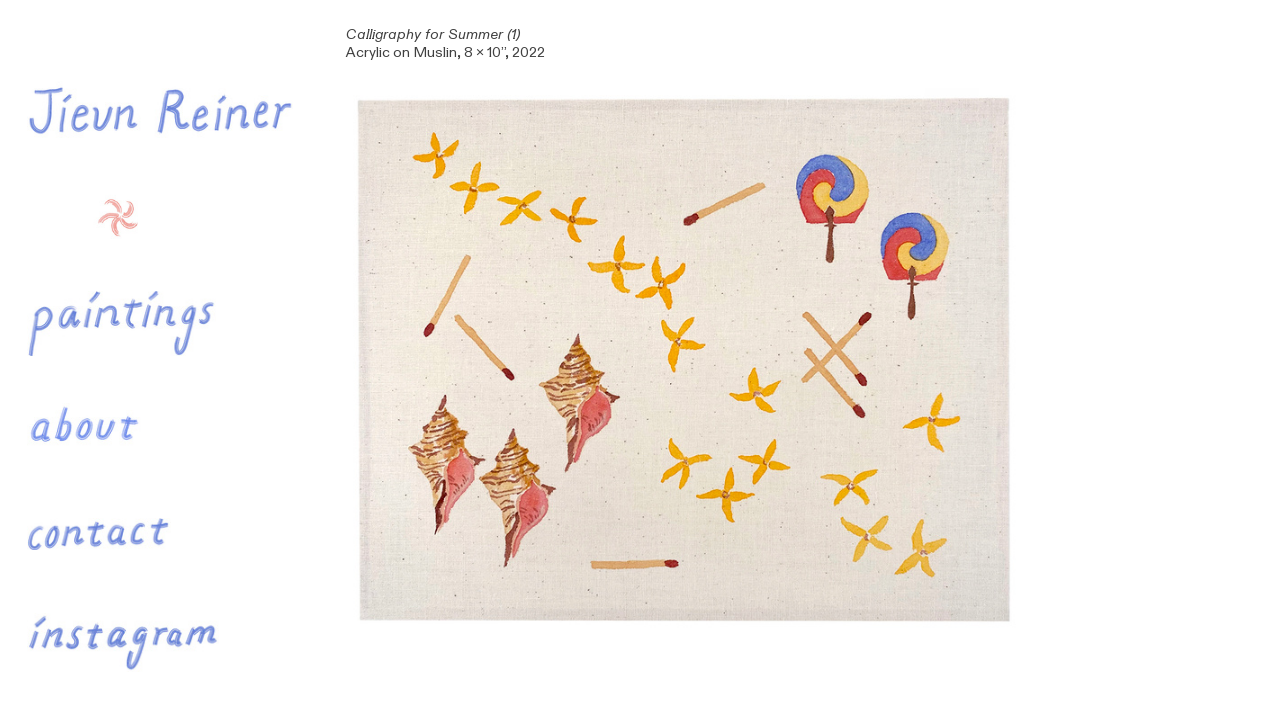

--- FILE ---
content_type: text/html; charset=UTF-8
request_url: https://jieunreiner.com/Calligraphy-for-Summer-1
body_size: 30925
content:
<!DOCTYPE html>
<!-- 

        Running on cargo.site

-->
<html lang="en" data-predefined-style="true" data-css-presets="true" data-css-preset data-typography-preset>
	<head>
<script>
				var __cargo_context__ = 'live';
				var __cargo_js_ver__ = 'c=2806793921';
				var __cargo_maint__ = false;
				
				
			</script>
					<meta http-equiv="X-UA-Compatible" content="IE=edge,chrome=1">
		<meta http-equiv="Content-Type" content="text/html; charset=utf-8">
		<meta name="viewport" content="initial-scale=1.0, maximum-scale=1.0, user-scalable=no">
		
			<meta name="robots" content="index,follow">
		<title>Calligraphy for Summer (1) — Jieun Reiner</title>
		<meta name="description" content="Calligraphy for Summer (1) Acrylic on Muslin, 8 x 10”, 2022">
				<meta name="twitter:card" content="summary_large_image">
		<meta name="twitter:title" content="Calligraphy for Summer (1) — Jieun Reiner">
		<meta name="twitter:description" content="Calligraphy for Summer (1) Acrylic on Muslin, 8 x 10”, 2022">
		<meta name="twitter:image" content="https://freight.cargo.site/w/1080/i/e6353b7922a83a5a008bc303a82c61abe18ba31335c3cd046a2f4a928c5b542d/Calligraphy-for-Summer-1_web.jpg">
		<meta property="og:locale" content="en_US">
		<meta property="og:title" content="Calligraphy for Summer (1) — Jieun Reiner">
		<meta property="og:description" content="Calligraphy for Summer (1) Acrylic on Muslin, 8 x 10”, 2022">
		<meta property="og:url" content="https://jieunreiner.com/Calligraphy-for-Summer-1">
		<meta property="og:image" content="https://freight.cargo.site/w/1080/i/e6353b7922a83a5a008bc303a82c61abe18ba31335c3cd046a2f4a928c5b542d/Calligraphy-for-Summer-1_web.jpg">
		<meta property="og:type" content="website">

		<link rel="preconnect" href="https://static.cargo.site" crossorigin>
		<link rel="preconnect" href="https://freight.cargo.site" crossorigin>
				<link rel="preconnect" href="https://type.cargo.site" crossorigin>

		<!--<link rel="preload" href="https://static.cargo.site/assets/social/IconFont-Regular-0.9.3.woff2" as="font" type="font/woff" crossorigin>-->

		

		<link href="https://freight.cargo.site/t/original/i/40426dd7e01d4d8f858154b2c1b043edf3fccc7fc707c423638de33df350af70/Untitled_Artwork-11.ico" rel="shortcut icon">
		<link href="https://jieunreiner.com/rss" rel="alternate" type="application/rss+xml" title="Jieun Reiner feed">

		<link href="https://jieunreiner.com/stylesheet?c=2806793921&1677132605" id="member_stylesheet" rel="stylesheet" type="text/css" />
<style id="">@font-face{font-family:Icons;src:url(https://static.cargo.site/assets/social/IconFont-Regular-0.9.3.woff2);unicode-range:U+E000-E15C,U+F0000,U+FE0E}@font-face{font-family:Icons;src:url(https://static.cargo.site/assets/social/IconFont-Regular-0.9.3.woff2);font-weight:240;unicode-range:U+E000-E15C,U+F0000,U+FE0E}@font-face{font-family:Icons;src:url(https://static.cargo.site/assets/social/IconFont-Regular-0.9.3.woff2);unicode-range:U+E000-E15C,U+F0000,U+FE0E;font-weight:400}@font-face{font-family:Icons;src:url(https://static.cargo.site/assets/social/IconFont-Regular-0.9.3.woff2);unicode-range:U+E000-E15C,U+F0000,U+FE0E;font-weight:600}@font-face{font-family:Icons;src:url(https://static.cargo.site/assets/social/IconFont-Regular-0.9.3.woff2);unicode-range:U+E000-E15C,U+F0000,U+FE0E;font-weight:800}@font-face{font-family:Icons;src:url(https://static.cargo.site/assets/social/IconFont-Regular-0.9.3.woff2);unicode-range:U+E000-E15C,U+F0000,U+FE0E;font-style:italic}@font-face{font-family:Icons;src:url(https://static.cargo.site/assets/social/IconFont-Regular-0.9.3.woff2);unicode-range:U+E000-E15C,U+F0000,U+FE0E;font-weight:200;font-style:italic}@font-face{font-family:Icons;src:url(https://static.cargo.site/assets/social/IconFont-Regular-0.9.3.woff2);unicode-range:U+E000-E15C,U+F0000,U+FE0E;font-weight:400;font-style:italic}@font-face{font-family:Icons;src:url(https://static.cargo.site/assets/social/IconFont-Regular-0.9.3.woff2);unicode-range:U+E000-E15C,U+F0000,U+FE0E;font-weight:600;font-style:italic}@font-face{font-family:Icons;src:url(https://static.cargo.site/assets/social/IconFont-Regular-0.9.3.woff2);unicode-range:U+E000-E15C,U+F0000,U+FE0E;font-weight:800;font-style:italic}body.iconfont-loading,body.iconfont-loading *{color:transparent!important}body{-moz-osx-font-smoothing:grayscale;-webkit-font-smoothing:antialiased;-webkit-text-size-adjust:none}body.no-scroll{overflow:hidden}/*!
 * Content
 */.page{word-wrap:break-word}:focus{outline:0}.pointer-events-none{pointer-events:none}.pointer-events-auto{pointer-events:auto}.pointer-events-none .page_content .audio-player,.pointer-events-none .page_content .shop_product,.pointer-events-none .page_content a,.pointer-events-none .page_content audio,.pointer-events-none .page_content button,.pointer-events-none .page_content details,.pointer-events-none .page_content iframe,.pointer-events-none .page_content img,.pointer-events-none .page_content input,.pointer-events-none .page_content video{pointer-events:auto}.pointer-events-none .page_content *>a,.pointer-events-none .page_content>a{position:relative}s *{text-transform:inherit}#toolset{position:fixed;bottom:10px;right:10px;z-index:8}.mobile #toolset,.template_site_inframe #toolset{display:none}#toolset a{display:block;height:24px;width:24px;margin:0;padding:0;text-decoration:none;background:rgba(0,0,0,.2)}#toolset a:hover{background:rgba(0,0,0,.8)}[data-adminview] #toolset a,[data-adminview] #toolset_admin a{background:rgba(0,0,0,.04);pointer-events:none;cursor:default}#toolset_admin a:active{background:rgba(0,0,0,.7)}#toolset_admin a svg>*{transform:scale(1.1) translate(0,-.5px);transform-origin:50% 50%}#toolset_admin a svg{pointer-events:none;width:100%!important;height:auto!important}#following-container{overflow:auto;-webkit-overflow-scrolling:touch}#following-container iframe{height:100%;width:100%;position:absolute;top:0;left:0;right:0;bottom:0}:root{--following-width:-400px;--following-animation-duration:450ms}@keyframes following-open{0%{transform:translateX(0)}100%{transform:translateX(var(--following-width))}}@keyframes following-open-inverse{0%{transform:translateX(0)}100%{transform:translateX(calc(-1 * var(--following-width)))}}@keyframes following-close{0%{transform:translateX(var(--following-width))}100%{transform:translateX(0)}}@keyframes following-close-inverse{0%{transform:translateX(calc(-1 * var(--following-width)))}100%{transform:translateX(0)}}body.animate-left{animation:following-open var(--following-animation-duration);animation-fill-mode:both;animation-timing-function:cubic-bezier(.24,1,.29,1)}#following-container.animate-left{animation:following-close-inverse var(--following-animation-duration);animation-fill-mode:both;animation-timing-function:cubic-bezier(.24,1,.29,1)}#following-container.animate-left #following-frame{animation:following-close var(--following-animation-duration);animation-fill-mode:both;animation-timing-function:cubic-bezier(.24,1,.29,1)}body.animate-right{animation:following-close var(--following-animation-duration);animation-fill-mode:both;animation-timing-function:cubic-bezier(.24,1,.29,1)}#following-container.animate-right{animation:following-open-inverse var(--following-animation-duration);animation-fill-mode:both;animation-timing-function:cubic-bezier(.24,1,.29,1)}#following-container.animate-right #following-frame{animation:following-open var(--following-animation-duration);animation-fill-mode:both;animation-timing-function:cubic-bezier(.24,1,.29,1)}.slick-slider{position:relative;display:block;-moz-box-sizing:border-box;box-sizing:border-box;-webkit-user-select:none;-moz-user-select:none;-ms-user-select:none;user-select:none;-webkit-touch-callout:none;-khtml-user-select:none;-ms-touch-action:pan-y;touch-action:pan-y;-webkit-tap-highlight-color:transparent}.slick-list{position:relative;display:block;overflow:hidden;margin:0;padding:0}.slick-list:focus{outline:0}.slick-list.dragging{cursor:pointer;cursor:hand}.slick-slider .slick-list,.slick-slider .slick-track{transform:translate3d(0,0,0);will-change:transform}.slick-track{position:relative;top:0;left:0;display:block}.slick-track:after,.slick-track:before{display:table;content:'';width:1px;height:1px;margin-top:-1px;margin-left:-1px}.slick-track:after{clear:both}.slick-loading .slick-track{visibility:hidden}.slick-slide{display:none;float:left;height:100%;min-height:1px}[dir=rtl] .slick-slide{float:right}.content .slick-slide img{display:inline-block}.content .slick-slide img:not(.image-zoom){cursor:pointer}.content .scrub .slick-list,.content .scrub .slick-slide img:not(.image-zoom){cursor:ew-resize}body.slideshow-scrub-dragging *{cursor:ew-resize!important}.content .slick-slide img:not([src]),.content .slick-slide img[src='']{width:100%;height:auto}.slick-slide.slick-loading img{display:none}.slick-slide.dragging img{pointer-events:none}.slick-initialized .slick-slide{display:block}.slick-loading .slick-slide{visibility:hidden}.slick-vertical .slick-slide{display:block;height:auto;border:1px solid transparent}.slick-arrow.slick-hidden{display:none}.slick-arrow{position:absolute;z-index:9;width:0;top:0;height:100%;cursor:pointer;will-change:opacity;-webkit-transition:opacity 333ms cubic-bezier(.4,0,.22,1);transition:opacity 333ms cubic-bezier(.4,0,.22,1)}.slick-arrow.hidden{opacity:0}.slick-arrow svg{position:absolute;width:36px;height:36px;top:0;left:0;right:0;bottom:0;margin:auto;transform:translate(.25px,.25px)}.slick-arrow svg.right-arrow{transform:translate(.25px,.25px) scaleX(-1)}.slick-arrow svg:active{opacity:.75}.slick-arrow svg .arrow-shape{fill:none!important;stroke:#fff;stroke-linecap:square}.slick-arrow svg .arrow-outline{fill:none!important;stroke-width:2.5px;stroke:rgba(0,0,0,.6);stroke-linecap:square}.slick-arrow.slick-next{right:0;text-align:right}.slick-next svg,.wallpaper-navigation .slick-next svg{margin-right:10px}.mobile .slick-next svg{margin-right:10px}.slick-arrow.slick-prev{text-align:left}.slick-prev svg,.wallpaper-navigation .slick-prev svg{margin-left:10px}.mobile .slick-prev svg{margin-left:10px}.loading_animation{display:none;vertical-align:middle;z-index:15;line-height:0;pointer-events:none;border-radius:100%}.loading_animation.hidden{display:none}.loading_animation.pulsing{opacity:0;display:inline-block;animation-delay:.1s;-webkit-animation-delay:.1s;-moz-animation-delay:.1s;animation-duration:12s;animation-iteration-count:infinite;animation:fade-pulse-in .5s ease-in-out;-moz-animation:fade-pulse-in .5s ease-in-out;-webkit-animation:fade-pulse-in .5s ease-in-out;-webkit-animation-fill-mode:forwards;-moz-animation-fill-mode:forwards;animation-fill-mode:forwards}.loading_animation.pulsing.no-delay{animation-delay:0s;-webkit-animation-delay:0s;-moz-animation-delay:0s}.loading_animation div{border-radius:100%}.loading_animation div svg{max-width:100%;height:auto}.loading_animation div,.loading_animation div svg{width:20px;height:20px}.loading_animation.full-width svg{width:100%;height:auto}.loading_animation.full-width.big svg{width:100px;height:100px}.loading_animation div svg>*{fill:#ccc}.loading_animation div{-webkit-animation:spin-loading 12s ease-out;-webkit-animation-iteration-count:infinite;-moz-animation:spin-loading 12s ease-out;-moz-animation-iteration-count:infinite;animation:spin-loading 12s ease-out;animation-iteration-count:infinite}.loading_animation.hidden{display:none}[data-backdrop] .loading_animation{position:absolute;top:15px;left:15px;z-index:99}.loading_animation.position-absolute.middle{top:calc(50% - 10px);left:calc(50% - 10px)}.loading_animation.position-absolute.topleft{top:0;left:0}.loading_animation.position-absolute.middleright{top:calc(50% - 10px);right:1rem}.loading_animation.position-absolute.middleleft{top:calc(50% - 10px);left:1rem}.loading_animation.gray div svg>*{fill:#999}.loading_animation.gray-dark div svg>*{fill:#666}.loading_animation.gray-darker div svg>*{fill:#555}.loading_animation.gray-light div svg>*{fill:#ccc}.loading_animation.white div svg>*{fill:rgba(255,255,255,.85)}.loading_animation.blue div svg>*{fill:#698fff}.loading_animation.inline{display:inline-block;margin-bottom:.5ex}.loading_animation.inline.left{margin-right:.5ex}@-webkit-keyframes fade-pulse-in{0%{opacity:0}50%{opacity:.5}100%{opacity:1}}@-moz-keyframes fade-pulse-in{0%{opacity:0}50%{opacity:.5}100%{opacity:1}}@keyframes fade-pulse-in{0%{opacity:0}50%{opacity:.5}100%{opacity:1}}@-webkit-keyframes pulsate{0%{opacity:1}50%{opacity:0}100%{opacity:1}}@-moz-keyframes pulsate{0%{opacity:1}50%{opacity:0}100%{opacity:1}}@keyframes pulsate{0%{opacity:1}50%{opacity:0}100%{opacity:1}}@-webkit-keyframes spin-loading{0%{transform:rotate(0)}9%{transform:rotate(1050deg)}18%{transform:rotate(-1090deg)}20%{transform:rotate(-1080deg)}23%{transform:rotate(-1080deg)}28%{transform:rotate(-1095deg)}29%{transform:rotate(-1065deg)}34%{transform:rotate(-1080deg)}35%{transform:rotate(-1050deg)}40%{transform:rotate(-1065deg)}41%{transform:rotate(-1035deg)}44%{transform:rotate(-1035deg)}47%{transform:rotate(-2160deg)}50%{transform:rotate(-2160deg)}56%{transform:rotate(45deg)}60%{transform:rotate(45deg)}80%{transform:rotate(6120deg)}100%{transform:rotate(0)}}@keyframes spin-loading{0%{transform:rotate(0)}9%{transform:rotate(1050deg)}18%{transform:rotate(-1090deg)}20%{transform:rotate(-1080deg)}23%{transform:rotate(-1080deg)}28%{transform:rotate(-1095deg)}29%{transform:rotate(-1065deg)}34%{transform:rotate(-1080deg)}35%{transform:rotate(-1050deg)}40%{transform:rotate(-1065deg)}41%{transform:rotate(-1035deg)}44%{transform:rotate(-1035deg)}47%{transform:rotate(-2160deg)}50%{transform:rotate(-2160deg)}56%{transform:rotate(45deg)}60%{transform:rotate(45deg)}80%{transform:rotate(6120deg)}100%{transform:rotate(0)}}[grid-row]{align-items:flex-start;box-sizing:border-box;display:-webkit-box;display:-webkit-flex;display:-ms-flexbox;display:flex;-webkit-flex-wrap:wrap;-ms-flex-wrap:wrap;flex-wrap:wrap}[grid-col]{box-sizing:border-box}[grid-row] [grid-col].empty:after{content:"\0000A0";cursor:text}body.mobile[data-adminview=content-editproject] [grid-row] [grid-col].empty:after{display:none}[grid-col=auto]{-webkit-box-flex:1;-webkit-flex:1;-ms-flex:1;flex:1}[grid-col=x12]{width:100%}[grid-col=x11]{width:50%}[grid-col=x10]{width:33.33%}[grid-col=x9]{width:25%}[grid-col=x8]{width:20%}[grid-col=x7]{width:16.666666667%}[grid-col=x6]{width:14.285714286%}[grid-col=x5]{width:12.5%}[grid-col=x4]{width:11.111111111%}[grid-col=x3]{width:10%}[grid-col=x2]{width:9.090909091%}[grid-col=x1]{width:8.333333333%}[grid-col="1"]{width:8.33333%}[grid-col="2"]{width:16.66667%}[grid-col="3"]{width:25%}[grid-col="4"]{width:33.33333%}[grid-col="5"]{width:41.66667%}[grid-col="6"]{width:50%}[grid-col="7"]{width:58.33333%}[grid-col="8"]{width:66.66667%}[grid-col="9"]{width:75%}[grid-col="10"]{width:83.33333%}[grid-col="11"]{width:91.66667%}[grid-col="12"]{width:100%}body.mobile [grid-responsive] [grid-col]{width:100%;-webkit-box-flex:none;-webkit-flex:none;-ms-flex:none;flex:none}[data-ce-host=true][contenteditable=true] [grid-pad]{pointer-events:none}[data-ce-host=true][contenteditable=true] [grid-pad]>*{pointer-events:auto}[grid-pad="0"]{padding:0}[grid-pad="0.25"]{padding:.125rem}[grid-pad="0.5"]{padding:.25rem}[grid-pad="0.75"]{padding:.375rem}[grid-pad="1"]{padding:.5rem}[grid-pad="1.25"]{padding:.625rem}[grid-pad="1.5"]{padding:.75rem}[grid-pad="1.75"]{padding:.875rem}[grid-pad="2"]{padding:1rem}[grid-pad="2.5"]{padding:1.25rem}[grid-pad="3"]{padding:1.5rem}[grid-pad="3.5"]{padding:1.75rem}[grid-pad="4"]{padding:2rem}[grid-pad="5"]{padding:2.5rem}[grid-pad="6"]{padding:3rem}[grid-pad="7"]{padding:3.5rem}[grid-pad="8"]{padding:4rem}[grid-pad="9"]{padding:4.5rem}[grid-pad="10"]{padding:5rem}[grid-gutter="0"]{margin:0}[grid-gutter="0.5"]{margin:-.25rem}[grid-gutter="1"]{margin:-.5rem}[grid-gutter="1.5"]{margin:-.75rem}[grid-gutter="2"]{margin:-1rem}[grid-gutter="2.5"]{margin:-1.25rem}[grid-gutter="3"]{margin:-1.5rem}[grid-gutter="3.5"]{margin:-1.75rem}[grid-gutter="4"]{margin:-2rem}[grid-gutter="5"]{margin:-2.5rem}[grid-gutter="6"]{margin:-3rem}[grid-gutter="7"]{margin:-3.5rem}[grid-gutter="8"]{margin:-4rem}[grid-gutter="10"]{margin:-5rem}[grid-gutter="12"]{margin:-6rem}[grid-gutter="14"]{margin:-7rem}[grid-gutter="16"]{margin:-8rem}[grid-gutter="18"]{margin:-9rem}[grid-gutter="20"]{margin:-10rem}small{max-width:100%;text-decoration:inherit}img:not([src]),img[src='']{outline:1px solid rgba(177,177,177,.4);outline-offset:-1px;content:url([data-uri])}img.image-zoom{cursor:-webkit-zoom-in;cursor:-moz-zoom-in;cursor:zoom-in}#imprimatur{color:#333;font-size:10px;font-family:-apple-system,BlinkMacSystemFont,"Segoe UI",Roboto,Oxygen,Ubuntu,Cantarell,"Open Sans","Helvetica Neue",sans-serif,"Sans Serif",Icons;/*!System*/position:fixed;opacity:.3;right:-28px;bottom:160px;transform:rotate(270deg);-ms-transform:rotate(270deg);-webkit-transform:rotate(270deg);z-index:8;text-transform:uppercase;color:#999;opacity:.5;padding-bottom:2px;text-decoration:none}.mobile #imprimatur{display:none}bodycopy cargo-link a{font-family:-apple-system,BlinkMacSystemFont,"Segoe UI",Roboto,Oxygen,Ubuntu,Cantarell,"Open Sans","Helvetica Neue",sans-serif,"Sans Serif",Icons;/*!System*/font-size:12px;font-style:normal;font-weight:400;transform:rotate(270deg);text-decoration:none;position:fixed!important;right:-27px;bottom:100px;text-decoration:none;letter-spacing:normal;background:0 0;border:0;border-bottom:0;outline:0}/*! PhotoSwipe Default UI CSS by Dmitry Semenov | photoswipe.com | MIT license */.pswp--has_mouse .pswp__button--arrow--left,.pswp--has_mouse .pswp__button--arrow--right,.pswp__ui{visibility:visible}.pswp--minimal--dark .pswp__top-bar,.pswp__button{background:0 0}.pswp,.pswp__bg,.pswp__container,.pswp__img--placeholder,.pswp__zoom-wrap,.quick-view-navigation{-webkit-backface-visibility:hidden}.pswp__button{cursor:pointer;opacity:1;-webkit-appearance:none;transition:opacity .2s;-webkit-box-shadow:none;box-shadow:none}.pswp__button-close>svg{top:10px;right:10px;margin-left:auto}.pswp--touch .quick-view-navigation{display:none}.pswp__ui{-webkit-font-smoothing:auto;opacity:1;z-index:1550}.quick-view-navigation{will-change:opacity;-webkit-transition:opacity 333ms cubic-bezier(.4,0,.22,1);transition:opacity 333ms cubic-bezier(.4,0,.22,1)}.quick-view-navigation .pswp__group .pswp__button{pointer-events:auto}.pswp__button>svg{position:absolute;width:36px;height:36px}.quick-view-navigation .pswp__group:active svg{opacity:.75}.pswp__button svg .shape-shape{fill:#fff}.pswp__button svg .shape-outline{fill:#000}.pswp__button-prev>svg{top:0;bottom:0;left:10px;margin:auto}.pswp__button-next>svg{top:0;bottom:0;right:10px;margin:auto}.quick-view-navigation .pswp__group .pswp__button-prev{position:absolute;left:0;top:0;width:0;height:100%}.quick-view-navigation .pswp__group .pswp__button-next{position:absolute;right:0;top:0;width:0;height:100%}.quick-view-navigation .close-button,.quick-view-navigation .left-arrow,.quick-view-navigation .right-arrow{transform:translate(.25px,.25px)}.quick-view-navigation .right-arrow{transform:translate(.25px,.25px) scaleX(-1)}.pswp__button svg .shape-outline{fill:transparent!important;stroke:#000;stroke-width:2.5px;stroke-linecap:square}.pswp__button svg .shape-shape{fill:transparent!important;stroke:#fff;stroke-width:1.5px;stroke-linecap:square}.pswp__bg,.pswp__scroll-wrap,.pswp__zoom-wrap{width:100%;position:absolute}.quick-view-navigation .pswp__group .pswp__button-close{margin:0}.pswp__container,.pswp__item,.pswp__zoom-wrap{right:0;bottom:0;top:0;position:absolute;left:0}.pswp__ui--hidden .pswp__button{opacity:.001}.pswp__ui--hidden .pswp__button,.pswp__ui--hidden .pswp__button *{pointer-events:none}.pswp .pswp__ui.pswp__ui--displaynone{display:none}.pswp__element--disabled{display:none!important}/*! PhotoSwipe main CSS by Dmitry Semenov | photoswipe.com | MIT license */.pswp{position:fixed;display:none;height:100%;width:100%;top:0;left:0;right:0;bottom:0;margin:auto;-ms-touch-action:none;touch-action:none;z-index:9999999;-webkit-text-size-adjust:100%;line-height:initial;letter-spacing:initial;outline:0}.pswp img{max-width:none}.pswp--zoom-disabled .pswp__img{cursor:default!important}.pswp--animate_opacity{opacity:.001;will-change:opacity;-webkit-transition:opacity 333ms cubic-bezier(.4,0,.22,1);transition:opacity 333ms cubic-bezier(.4,0,.22,1)}.pswp--open{display:block}.pswp--zoom-allowed .pswp__img{cursor:-webkit-zoom-in;cursor:-moz-zoom-in;cursor:zoom-in}.pswp--zoomed-in .pswp__img{cursor:-webkit-grab;cursor:-moz-grab;cursor:grab}.pswp--dragging .pswp__img{cursor:-webkit-grabbing;cursor:-moz-grabbing;cursor:grabbing}.pswp__bg{left:0;top:0;height:100%;opacity:0;transform:translateZ(0);will-change:opacity}.pswp__scroll-wrap{left:0;top:0;height:100%}.pswp__container,.pswp__zoom-wrap{-ms-touch-action:none;touch-action:none}.pswp__container,.pswp__img{-webkit-user-select:none;-moz-user-select:none;-ms-user-select:none;user-select:none;-webkit-tap-highlight-color:transparent;-webkit-touch-callout:none}.pswp__zoom-wrap{-webkit-transform-origin:left top;-ms-transform-origin:left top;transform-origin:left top;-webkit-transition:-webkit-transform 222ms cubic-bezier(.4,0,.22,1);transition:transform 222ms cubic-bezier(.4,0,.22,1)}.pswp__bg{-webkit-transition:opacity 222ms cubic-bezier(.4,0,.22,1);transition:opacity 222ms cubic-bezier(.4,0,.22,1)}.pswp--animated-in .pswp__bg,.pswp--animated-in .pswp__zoom-wrap{-webkit-transition:none;transition:none}.pswp--hide-overflow .pswp__scroll-wrap,.pswp--hide-overflow.pswp{overflow:hidden}.pswp__img{position:absolute;width:auto;height:auto;top:0;left:0}.pswp__img--placeholder--blank{background:#222}.pswp--ie .pswp__img{width:100%!important;height:auto!important;left:0;top:0}.pswp__ui--idle{opacity:0}.pswp__error-msg{position:absolute;left:0;top:50%;width:100%;text-align:center;font-size:14px;line-height:16px;margin-top:-8px;color:#ccc}.pswp__error-msg a{color:#ccc;text-decoration:underline}.pswp__error-msg{font-family:-apple-system,BlinkMacSystemFont,"Segoe UI",Roboto,Oxygen,Ubuntu,Cantarell,"Open Sans","Helvetica Neue",sans-serif}.quick-view.mouse-down .iframe-item{pointer-events:none!important}.quick-view-caption-positioner{pointer-events:none;width:100%;height:100%}.quick-view-caption-wrapper{margin:auto;position:absolute;bottom:0;left:0;right:0}.quick-view-horizontal-align-left .quick-view-caption-wrapper{margin-left:0}.quick-view-horizontal-align-right .quick-view-caption-wrapper{margin-right:0}[data-quick-view-caption]{transition:.1s opacity ease-in-out;position:absolute;bottom:0;left:0;right:0}.quick-view-horizontal-align-left [data-quick-view-caption]{text-align:left}.quick-view-horizontal-align-right [data-quick-view-caption]{text-align:right}.quick-view-caption{transition:.1s opacity ease-in-out}.quick-view-caption>*{display:inline-block}.quick-view-caption *{pointer-events:auto}.quick-view-caption.hidden{opacity:0}.shop_product .dropdown_wrapper{flex:0 0 100%;position:relative}.shop_product select{appearance:none;-moz-appearance:none;-webkit-appearance:none;outline:0;-webkit-font-smoothing:antialiased;-moz-osx-font-smoothing:grayscale;cursor:pointer;border-radius:0;white-space:nowrap;overflow:hidden!important;text-overflow:ellipsis}.shop_product select.dropdown::-ms-expand{display:none}.shop_product a{cursor:pointer;border-bottom:none;text-decoration:none}.shop_product a.out-of-stock{pointer-events:none}body.audio-player-dragging *{cursor:ew-resize!important}.audio-player{display:inline-flex;flex:1 0 calc(100% - 2px);width:calc(100% - 2px)}.audio-player .button{height:100%;flex:0 0 3.3rem;display:flex}.audio-player .separator{left:3.3rem;height:100%}.audio-player .buffer{width:0%;height:100%;transition:left .3s linear,width .3s linear}.audio-player.seeking .buffer{transition:left 0s,width 0s}.audio-player.seeking{user-select:none;-webkit-user-select:none;cursor:ew-resize}.audio-player.seeking *{user-select:none;-webkit-user-select:none;cursor:ew-resize}.audio-player .bar{overflow:hidden;display:flex;justify-content:space-between;align-content:center;flex-grow:1}.audio-player .progress{width:0%;height:100%;transition:width .3s linear}.audio-player.seeking .progress{transition:width 0s}.audio-player .pause,.audio-player .play{cursor:pointer;height:100%}.audio-player .note-icon{margin:auto 0;order:2;flex:0 1 auto}.audio-player .title{white-space:nowrap;overflow:hidden;text-overflow:ellipsis;pointer-events:none;user-select:none;padding:.5rem 0 .5rem 1rem;margin:auto auto auto 0;flex:0 3 auto;min-width:0;width:100%}.audio-player .total-time{flex:0 1 auto;margin:auto 0}.audio-player .current-time,.audio-player .play-text{flex:0 1 auto;margin:auto 0}.audio-player .stream-anim{user-select:none;margin:auto auto auto 0}.audio-player .stream-anim span{display:inline-block}.audio-player .buffer,.audio-player .current-time,.audio-player .note-svg,.audio-player .play-text,.audio-player .separator,.audio-player .total-time{user-select:none;pointer-events:none}.audio-player .buffer,.audio-player .play-text,.audio-player .progress{position:absolute}.audio-player,.audio-player .bar,.audio-player .button,.audio-player .current-time,.audio-player .note-icon,.audio-player .pause,.audio-player .play,.audio-player .total-time{position:relative}body.mobile .audio-player,body.mobile .audio-player *{-webkit-touch-callout:none}#standalone-admin-frame{border:0;width:400px;position:absolute;right:0;top:0;height:100vh;z-index:99}body[standalone-admin=true] #standalone-admin-frame{transform:translate(0,0)}body[standalone-admin=true] .main_container{width:calc(100% - 400px)}body[standalone-admin=false] #standalone-admin-frame{transform:translate(100%,0)}body[standalone-admin=false] .main_container{width:100%}.toggle_standaloneAdmin{position:fixed;top:0;right:400px;height:40px;width:40px;z-index:999;cursor:pointer;background-color:rgba(0,0,0,.4)}.toggle_standaloneAdmin:active{opacity:.7}body[standalone-admin=false] .toggle_standaloneAdmin{right:0}.toggle_standaloneAdmin *{color:#fff;fill:#fff}.toggle_standaloneAdmin svg{padding:6px;width:100%;height:100%;opacity:.85}body[standalone-admin=false] .toggle_standaloneAdmin #close,body[standalone-admin=true] .toggle_standaloneAdmin #backdropsettings{display:none}.toggle_standaloneAdmin>div{width:100%;height:100%}#admin_toggle_button{position:fixed;top:50%;transform:translate(0,-50%);right:400px;height:36px;width:12px;z-index:999;cursor:pointer;background-color:rgba(0,0,0,.09);padding-left:2px;margin-right:5px}#admin_toggle_button .bar{content:'';background:rgba(0,0,0,.09);position:fixed;width:5px;bottom:0;top:0;z-index:10}#admin_toggle_button:active{background:rgba(0,0,0,.065)}#admin_toggle_button *{color:#fff;fill:#fff}#admin_toggle_button svg{padding:0;width:16px;height:36px;margin-left:1px;opacity:1}#admin_toggle_button svg *{fill:#fff;opacity:1}#admin_toggle_button[data-state=closed] .toggle_admin_close{display:none}#admin_toggle_button[data-state=closed],#admin_toggle_button[data-state=closed] .toggle_admin_open{width:20px;cursor:pointer;margin:0}#admin_toggle_button[data-state=closed] svg{margin-left:2px}#admin_toggle_button[data-state=open] .toggle_admin_open{display:none}select,select *{text-rendering:auto!important}b b{font-weight:inherit}*{-webkit-box-sizing:border-box;-moz-box-sizing:border-box;box-sizing:border-box}customhtml>*{position:relative;z-index:10}body,html{min-height:100vh;margin:0;padding:0}html{touch-action:manipulation;position:relative;background-color:#fff}.main_container{min-height:100vh;width:100%;overflow:hidden}.container{display:-webkit-box;display:-webkit-flex;display:-moz-box;display:-ms-flexbox;display:flex;-webkit-flex-wrap:wrap;-moz-flex-wrap:wrap;-ms-flex-wrap:wrap;flex-wrap:wrap;max-width:100%;width:100%;overflow:visible}.container{align-items:flex-start;-webkit-align-items:flex-start}.page{z-index:2}.page ul li>text-limit{display:block}.content,.content_container,.pinned{-webkit-flex:1 0 auto;-moz-flex:1 0 auto;-ms-flex:1 0 auto;flex:1 0 auto;max-width:100%}.content_container{width:100%}.content_container.full_height{min-height:100vh}.page_background{position:absolute;top:0;left:0;width:100%;height:100%}.page_container{position:relative;overflow:visible;width:100%}.backdrop{position:absolute;top:0;z-index:1;width:100%;height:100%;max-height:100vh}.backdrop>div{position:absolute;top:0;left:0;width:100%;height:100%;-webkit-backface-visibility:hidden;backface-visibility:hidden;transform:translate3d(0,0,0);contain:strict}[data-backdrop].backdrop>div[data-overflowing]{max-height:100vh;position:absolute;top:0;left:0}body.mobile [split-responsive]{display:flex;flex-direction:column}body.mobile [split-responsive] .container{width:100%;order:2}body.mobile [split-responsive] .backdrop{position:relative;height:50vh;width:100%;order:1}body.mobile [split-responsive] [data-auxiliary].backdrop{position:absolute;height:50vh;width:100%;order:1}.page{position:relative;z-index:2}img[data-align=left]{float:left}img[data-align=right]{float:right}[data-rotation]{transform-origin:center center}.content .page_content:not([contenteditable=true]) [data-draggable]{pointer-events:auto!important;backface-visibility:hidden}.preserve-3d{-moz-transform-style:preserve-3d;transform-style:preserve-3d}.content .page_content:not([contenteditable=true]) [data-draggable] iframe{pointer-events:none!important}.dragging-active iframe{pointer-events:none!important}.content .page_content:not([contenteditable=true]) [data-draggable]:active{opacity:1}.content .scroll-transition-fade{transition:transform 1s ease-in-out,opacity .8s ease-in-out}.content .scroll-transition-fade.below-viewport{opacity:0;transform:translateY(40px)}.mobile.full_width .page_container:not([split-layout]) .container_width{width:100%}[data-view=pinned_bottom] .bottom_pin_invisibility{visibility:hidden}.pinned{position:relative;width:100%}.pinned .page_container.accommodate:not(.fixed):not(.overlay){z-index:2}.pinned .page_container.overlay{position:absolute;z-index:4}.pinned .page_container.overlay.fixed{position:fixed}.pinned .page_container.overlay.fixed .page{max-height:100vh;-webkit-overflow-scrolling:touch}.pinned .page_container.overlay.fixed .page.allow-scroll{overflow-y:auto;overflow-x:hidden}.pinned .page_container.overlay.fixed .page.allow-scroll{align-items:flex-start;-webkit-align-items:flex-start}.pinned .page_container .page.allow-scroll::-webkit-scrollbar{width:0;background:0 0;display:none}.pinned.pinned_top .page_container.overlay{left:0;top:0}.pinned.pinned_bottom .page_container.overlay{left:0;bottom:0}div[data-container=set]:empty{margin-top:1px}.thumbnails{position:relative;z-index:1}[thumbnails=grid]{align-items:baseline}[thumbnails=justify] .thumbnail{box-sizing:content-box}[thumbnails][data-padding-zero] .thumbnail{margin-bottom:-1px}[thumbnails=montessori] .thumbnail{pointer-events:auto;position:absolute}[thumbnails] .thumbnail>a{display:block;text-decoration:none}[thumbnails=montessori]{height:0}[thumbnails][data-resizing],[thumbnails][data-resizing] *{cursor:nwse-resize}[thumbnails] .thumbnail .resize-handle{cursor:nwse-resize;width:26px;height:26px;padding:5px;position:absolute;opacity:.75;right:-1px;bottom:-1px;z-index:100}[thumbnails][data-resizing] .resize-handle{display:none}[thumbnails] .thumbnail .resize-handle svg{position:absolute;top:0;left:0}[thumbnails] .thumbnail .resize-handle:hover{opacity:1}[data-can-move].thumbnail .resize-handle svg .resize_path_outline{fill:#fff}[data-can-move].thumbnail .resize-handle svg .resize_path{fill:#000}[thumbnails=montessori] .thumbnail_sizer{height:0;width:100%;position:relative;padding-bottom:100%;pointer-events:none}[thumbnails] .thumbnail img{display:block;min-height:3px;margin-bottom:0}[thumbnails] .thumbnail img:not([src]),img[src=""]{margin:0!important;width:100%;min-height:3px;height:100%!important;position:absolute}[aspect-ratio="1x1"].thumb_image{height:0;padding-bottom:100%;overflow:hidden}[aspect-ratio="4x3"].thumb_image{height:0;padding-bottom:75%;overflow:hidden}[aspect-ratio="16x9"].thumb_image{height:0;padding-bottom:56.25%;overflow:hidden}[thumbnails] .thumb_image{width:100%;position:relative}[thumbnails][thumbnail-vertical-align=top]{align-items:flex-start}[thumbnails][thumbnail-vertical-align=middle]{align-items:center}[thumbnails][thumbnail-vertical-align=bottom]{align-items:baseline}[thumbnails][thumbnail-horizontal-align=left]{justify-content:flex-start}[thumbnails][thumbnail-horizontal-align=middle]{justify-content:center}[thumbnails][thumbnail-horizontal-align=right]{justify-content:flex-end}.thumb_image.default_image>svg{position:absolute;top:0;left:0;bottom:0;right:0;width:100%;height:100%}.thumb_image.default_image{outline:1px solid #ccc;outline-offset:-1px;position:relative}.mobile.full_width [data-view=Thumbnail] .thumbnails_width{width:100%}.content [data-draggable] a:active,.content [data-draggable] img:active{opacity:initial}.content .draggable-dragging{opacity:initial}[data-draggable].draggable_visible{visibility:visible}[data-draggable].draggable_hidden{visibility:hidden}.gallery_card [data-draggable],.marquee [data-draggable]{visibility:inherit}[data-draggable]{visibility:visible;background-color:rgba(0,0,0,.003)}#site_menu_panel_container .image-gallery:not(.initialized){height:0;padding-bottom:100%;min-height:initial}.image-gallery:not(.initialized){min-height:100vh;visibility:hidden;width:100%}.image-gallery .gallery_card img{display:block;width:100%;height:auto}.image-gallery .gallery_card{transform-origin:center}.image-gallery .gallery_card.dragging{opacity:.1;transform:initial!important}.image-gallery:not([image-gallery=slideshow]) .gallery_card iframe:only-child,.image-gallery:not([image-gallery=slideshow]) .gallery_card video:only-child{width:100%;height:100%;top:0;left:0;position:absolute}.image-gallery[image-gallery=slideshow] .gallery_card video[muted][autoplay]:not([controls]),.image-gallery[image-gallery=slideshow] .gallery_card video[muted][data-autoplay]:not([controls]){pointer-events:none}.image-gallery [image-gallery-pad="0"] video:only-child{object-fit:cover;height:calc(100% + 1px)}div.image-gallery>a,div.image-gallery>iframe,div.image-gallery>img,div.image-gallery>video{display:none}[image-gallery-row]{align-items:flex-start;box-sizing:border-box;display:-webkit-box;display:-webkit-flex;display:-ms-flexbox;display:flex;-webkit-flex-wrap:wrap;-ms-flex-wrap:wrap;flex-wrap:wrap}.image-gallery .gallery_card_image{width:100%;position:relative}[data-predefined-style=true] .image-gallery a.gallery_card{display:block;border:none}[image-gallery-col]{box-sizing:border-box}[image-gallery-col=x12]{width:100%}[image-gallery-col=x11]{width:50%}[image-gallery-col=x10]{width:33.33%}[image-gallery-col=x9]{width:25%}[image-gallery-col=x8]{width:20%}[image-gallery-col=x7]{width:16.666666667%}[image-gallery-col=x6]{width:14.285714286%}[image-gallery-col=x5]{width:12.5%}[image-gallery-col=x4]{width:11.111111111%}[image-gallery-col=x3]{width:10%}[image-gallery-col=x2]{width:9.090909091%}[image-gallery-col=x1]{width:8.333333333%}.content .page_content [image-gallery-pad].image-gallery{pointer-events:none}.content .page_content [image-gallery-pad].image-gallery .gallery_card_image>*,.content .page_content [image-gallery-pad].image-gallery .gallery_image_caption{pointer-events:auto}.content .page_content [image-gallery-pad="0"]{padding:0}.content .page_content [image-gallery-pad="0.25"]{padding:.125rem}.content .page_content [image-gallery-pad="0.5"]{padding:.25rem}.content .page_content [image-gallery-pad="0.75"]{padding:.375rem}.content .page_content [image-gallery-pad="1"]{padding:.5rem}.content .page_content [image-gallery-pad="1.25"]{padding:.625rem}.content .page_content [image-gallery-pad="1.5"]{padding:.75rem}.content .page_content [image-gallery-pad="1.75"]{padding:.875rem}.content .page_content [image-gallery-pad="2"]{padding:1rem}.content .page_content [image-gallery-pad="2.5"]{padding:1.25rem}.content .page_content [image-gallery-pad="3"]{padding:1.5rem}.content .page_content [image-gallery-pad="3.5"]{padding:1.75rem}.content .page_content [image-gallery-pad="4"]{padding:2rem}.content .page_content [image-gallery-pad="5"]{padding:2.5rem}.content .page_content [image-gallery-pad="6"]{padding:3rem}.content .page_content [image-gallery-pad="7"]{padding:3.5rem}.content .page_content [image-gallery-pad="8"]{padding:4rem}.content .page_content [image-gallery-pad="9"]{padding:4.5rem}.content .page_content [image-gallery-pad="10"]{padding:5rem}.content .page_content [image-gallery-gutter="0"]{margin:0}.content .page_content [image-gallery-gutter="0.5"]{margin:-.25rem}.content .page_content [image-gallery-gutter="1"]{margin:-.5rem}.content .page_content [image-gallery-gutter="1.5"]{margin:-.75rem}.content .page_content [image-gallery-gutter="2"]{margin:-1rem}.content .page_content [image-gallery-gutter="2.5"]{margin:-1.25rem}.content .page_content [image-gallery-gutter="3"]{margin:-1.5rem}.content .page_content [image-gallery-gutter="3.5"]{margin:-1.75rem}.content .page_content [image-gallery-gutter="4"]{margin:-2rem}.content .page_content [image-gallery-gutter="5"]{margin:-2.5rem}.content .page_content [image-gallery-gutter="6"]{margin:-3rem}.content .page_content [image-gallery-gutter="7"]{margin:-3.5rem}.content .page_content [image-gallery-gutter="8"]{margin:-4rem}.content .page_content [image-gallery-gutter="10"]{margin:-5rem}.content .page_content [image-gallery-gutter="12"]{margin:-6rem}.content .page_content [image-gallery-gutter="14"]{margin:-7rem}.content .page_content [image-gallery-gutter="16"]{margin:-8rem}.content .page_content [image-gallery-gutter="18"]{margin:-9rem}.content .page_content [image-gallery-gutter="20"]{margin:-10rem}[image-gallery=slideshow]:not(.initialized)>*{min-height:1px;opacity:0;min-width:100%}[image-gallery=slideshow][data-constrained-by=height] [image-gallery-vertical-align].slick-track{align-items:flex-start}[image-gallery=slideshow] img.image-zoom:active{opacity:initial}[image-gallery=slideshow].slick-initialized .gallery_card{pointer-events:none}[image-gallery=slideshow].slick-initialized .gallery_card.slick-current{pointer-events:auto}[image-gallery=slideshow] .gallery_card:not(.has_caption){line-height:0}.content .page_content [image-gallery=slideshow].image-gallery>*{pointer-events:auto}.content [image-gallery=slideshow].image-gallery.slick-initialized .gallery_card{overflow:hidden;margin:0;display:flex;flex-flow:row wrap;flex-shrink:0}.content [image-gallery=slideshow].image-gallery.slick-initialized .gallery_card.slick-current{overflow:visible}[image-gallery=slideshow] .gallery_image_caption{opacity:1;transition:opacity .3s;-webkit-transition:opacity .3s;width:100%;margin-left:auto;margin-right:auto;clear:both}[image-gallery-horizontal-align=left] .gallery_image_caption{text-align:left}[image-gallery-horizontal-align=middle] .gallery_image_caption{text-align:center}[image-gallery-horizontal-align=right] .gallery_image_caption{text-align:right}[image-gallery=slideshow][data-slideshow-in-transition] .gallery_image_caption{opacity:0;transition:opacity .3s;-webkit-transition:opacity .3s}[image-gallery=slideshow] .gallery_card_image{width:initial;margin:0;display:inline-block}[image-gallery=slideshow] .gallery_card img{margin:0;display:block}[image-gallery=slideshow][data-exploded]{align-items:flex-start;box-sizing:border-box;display:-webkit-box;display:-webkit-flex;display:-ms-flexbox;display:flex;-webkit-flex-wrap:wrap;-ms-flex-wrap:wrap;flex-wrap:wrap;justify-content:flex-start;align-content:flex-start}[image-gallery=slideshow][data-exploded] .gallery_card{padding:1rem;width:16.666%}[image-gallery=slideshow][data-exploded] .gallery_card_image{height:0;display:block;width:100%}[image-gallery=grid]{align-items:baseline}[image-gallery=grid] .gallery_card.has_caption .gallery_card_image{display:block}[image-gallery=grid] [image-gallery-pad="0"].gallery_card{margin-bottom:-1px}[image-gallery=grid] .gallery_card img{margin:0}[image-gallery=columns] .gallery_card img{margin:0}[image-gallery=justify]{align-items:flex-start}[image-gallery=justify] .gallery_card img{margin:0}[image-gallery=montessori][image-gallery-row]{display:block}[image-gallery=montessori] a.gallery_card,[image-gallery=montessori] div.gallery_card{position:absolute;pointer-events:auto}[image-gallery=montessori][data-can-move] .gallery_card,[image-gallery=montessori][data-can-move] .gallery_card .gallery_card_image,[image-gallery=montessori][data-can-move] .gallery_card .gallery_card_image>*{cursor:move}[image-gallery=montessori]{position:relative;height:0}[image-gallery=freeform] .gallery_card{position:relative}[image-gallery=freeform] [image-gallery-pad="0"].gallery_card{margin-bottom:-1px}[image-gallery-vertical-align]{display:flex;flex-flow:row wrap}[image-gallery-vertical-align].slick-track{display:flex;flex-flow:row nowrap}.image-gallery .slick-list{margin-bottom:-.3px}[image-gallery-vertical-align=top]{align-content:flex-start;align-items:flex-start}[image-gallery-vertical-align=middle]{align-items:center;align-content:center}[image-gallery-vertical-align=bottom]{align-content:flex-end;align-items:flex-end}[image-gallery-horizontal-align=left]{justify-content:flex-start}[image-gallery-horizontal-align=middle]{justify-content:center}[image-gallery-horizontal-align=right]{justify-content:flex-end}.image-gallery[data-resizing],.image-gallery[data-resizing] *{cursor:nwse-resize!important}.image-gallery .gallery_card .resize-handle,.image-gallery .gallery_card .resize-handle *{cursor:nwse-resize!important}.image-gallery .gallery_card .resize-handle{width:26px;height:26px;padding:5px;position:absolute;opacity:.75;right:-1px;bottom:-1px;z-index:10}.image-gallery[data-resizing] .resize-handle{display:none}.image-gallery .gallery_card .resize-handle svg{cursor:nwse-resize!important;position:absolute;top:0;left:0}.image-gallery .gallery_card .resize-handle:hover{opacity:1}[data-can-move].gallery_card .resize-handle svg .resize_path_outline{fill:#fff}[data-can-move].gallery_card .resize-handle svg .resize_path{fill:#000}[image-gallery=montessori] .thumbnail_sizer{height:0;width:100%;position:relative;padding-bottom:100%;pointer-events:none}#site_menu_button{display:block;text-decoration:none;pointer-events:auto;z-index:9;vertical-align:top;cursor:pointer;box-sizing:content-box;font-family:Icons}#site_menu_button.custom_icon{padding:0;line-height:0}#site_menu_button.custom_icon img{width:100%;height:auto}#site_menu_wrapper.disabled #site_menu_button{display:none}#site_menu_wrapper.mobile_only #site_menu_button{display:none}body.mobile #site_menu_wrapper.mobile_only:not(.disabled) #site_menu_button:not(.active){display:block}#site_menu_panel_container[data-type=cargo_menu] #site_menu_panel{display:block;position:fixed;top:0;right:0;bottom:0;left:0;z-index:10;cursor:default}.site_menu{pointer-events:auto;position:absolute;z-index:11;top:0;bottom:0;line-height:0;max-width:400px;min-width:300px;font-size:20px;text-align:left;background:rgba(20,20,20,.95);padding:20px 30px 90px 30px;overflow-y:auto;overflow-x:hidden;display:-webkit-box;display:-webkit-flex;display:-ms-flexbox;display:flex;-webkit-box-orient:vertical;-webkit-box-direction:normal;-webkit-flex-direction:column;-ms-flex-direction:column;flex-direction:column;-webkit-box-pack:start;-webkit-justify-content:flex-start;-ms-flex-pack:start;justify-content:flex-start}body.mobile #site_menu_wrapper .site_menu{-webkit-overflow-scrolling:touch;min-width:auto;max-width:100%;width:100%;padding:20px}#site_menu_wrapper[data-sitemenu-position=bottom-left] #site_menu,#site_menu_wrapper[data-sitemenu-position=top-left] #site_menu{left:0}#site_menu_wrapper[data-sitemenu-position=bottom-right] #site_menu,#site_menu_wrapper[data-sitemenu-position=top-right] #site_menu{right:0}#site_menu_wrapper[data-type=page] .site_menu{right:0;left:0;width:100%;padding:0;margin:0;background:0 0}.site_menu_wrapper.open .site_menu{display:block}.site_menu div{display:block}.site_menu a{text-decoration:none;display:inline-block;color:rgba(255,255,255,.75);max-width:100%;overflow:hidden;white-space:nowrap;text-overflow:ellipsis;line-height:1.4}.site_menu div a.active{color:rgba(255,255,255,.4)}.site_menu div.set-link>a{font-weight:700}.site_menu div.hidden{display:none}.site_menu .close{display:block;position:absolute;top:0;right:10px;font-size:60px;line-height:50px;font-weight:200;color:rgba(255,255,255,.4);cursor:pointer;user-select:none}#site_menu_panel_container .page_container{position:relative;overflow:hidden;background:0 0;z-index:2}#site_menu_panel_container .site_menu_page_wrapper{position:fixed;top:0;left:0;overflow-y:auto;-webkit-overflow-scrolling:touch;height:100%;width:100%;z-index:100}#site_menu_panel_container .site_menu_page_wrapper .backdrop{pointer-events:none}#site_menu_panel_container #site_menu_page_overlay{position:fixed;top:0;right:0;bottom:0;left:0;cursor:default;z-index:1}#shop_button{display:block;text-decoration:none;pointer-events:auto;z-index:9;vertical-align:top;cursor:pointer;box-sizing:content-box;font-family:Icons}#shop_button.custom_icon{padding:0;line-height:0}#shop_button.custom_icon img{width:100%;height:auto}#shop_button.disabled{display:none}.loading[data-loading]{display:none;position:fixed;bottom:8px;left:8px;z-index:100}.new_site_button_wrapper{font-size:1.8rem;font-weight:400;color:rgba(0,0,0,.85);font-family:-apple-system,BlinkMacSystemFont,'Segoe UI',Roboto,Oxygen,Ubuntu,Cantarell,'Open Sans','Helvetica Neue',sans-serif,'Sans Serif',Icons;font-style:normal;line-height:1.4;color:#fff;position:fixed;bottom:0;right:0;z-index:999}body.template_site #toolset{display:none!important}body.mobile .new_site_button{display:none}.new_site_button{display:flex;height:44px;cursor:pointer}.new_site_button .plus{width:44px;height:100%}.new_site_button .plus svg{width:100%;height:100%}.new_site_button .plus svg line{stroke:#000;stroke-width:2px}.new_site_button .plus:after,.new_site_button .plus:before{content:'';width:30px;height:2px}.new_site_button .text{background:#0fce83;display:none;padding:7.5px 15px 7.5px 15px;height:100%;font-size:20px;color:#222}.new_site_button:active{opacity:.8}.new_site_button.show_full .text{display:block}.new_site_button.show_full .plus{display:none}html:not(.admin-wrapper) .template_site #confirm_modal [data-progress] .progress-indicator:after{content:'Generating Site...';padding:7.5px 15px;right:-200px;color:#000}bodycopy svg.marker-overlay,bodycopy svg.marker-overlay *{transform-origin:0 0;-webkit-transform-origin:0 0;box-sizing:initial}bodycopy svg#svgroot{box-sizing:initial}bodycopy svg.marker-overlay{padding:inherit;position:absolute;left:0;top:0;width:100%;height:100%;min-height:1px;overflow:visible;pointer-events:none;z-index:999}bodycopy svg.marker-overlay *{pointer-events:initial}bodycopy svg.marker-overlay text{letter-spacing:initial}bodycopy svg.marker-overlay a{cursor:pointer}.marquee:not(.torn-down){overflow:hidden;width:100%;position:relative;padding-bottom:.25em;padding-top:.25em;margin-bottom:-.25em;margin-top:-.25em;contain:layout}.marquee .marquee_contents{will-change:transform;display:flex;flex-direction:column}.marquee[behavior][direction].torn-down{white-space:normal}.marquee[behavior=bounce] .marquee_contents{display:block;float:left;clear:both}.marquee[behavior=bounce] .marquee_inner{display:block}.marquee[behavior=bounce][direction=vertical] .marquee_contents{width:100%}.marquee[behavior=bounce][direction=diagonal] .marquee_inner:last-child,.marquee[behavior=bounce][direction=vertical] .marquee_inner:last-child{position:relative;visibility:hidden}.marquee[behavior=bounce][direction=horizontal],.marquee[behavior=scroll][direction=horizontal]{white-space:pre}.marquee[behavior=scroll][direction=horizontal] .marquee_contents{display:inline-flex;white-space:nowrap;min-width:100%}.marquee[behavior=scroll][direction=horizontal] .marquee_inner{min-width:100%}.marquee[behavior=scroll] .marquee_inner:first-child{will-change:transform;position:absolute;width:100%;top:0;left:0}.cycle{display:none}</style>
<script type="text/json" data-set="defaults" >{"current_offset":0,"current_page":1,"cargo_url":"jieunreiner","is_domain":true,"is_mobile":false,"is_tablet":false,"is_phone":false,"api_path":"https:\/\/jieunreiner.com\/_api","is_editor":false,"is_template":false,"is_direct_link":true,"direct_link_pid":30465675}</script>
<script type="text/json" data-set="DisplayOptions" >{"user_id":1601827,"pagination_count":24,"title_in_project":true,"disable_project_scroll":false,"learning_cargo_seen":true,"resource_url":null,"total_projects":0,"use_sets":null,"sets_are_clickable":null,"set_links_position":null,"sticky_pages":null,"slideshow_responsive":false,"slideshow_thumbnails_header":true,"layout_options":{"content_position":"right_cover","content_width":"80","content_margin":"5","main_margin":"2.5","text_alignment":"text_left","vertical_position":"vertical_top","bgcolor":"transparent","WebFontConfig":{"cargo":{"families":{"Monument Grotesk Mono":{"variants":["n2","i2","n3","i3","n4","i4","n5","i5","n7","i7","n8","i8","n9","i9"]},"Diatype Variable":{"variants":["n2","n3","n4","n5","n7","n8","n9","n10","i4"]},"Diatype":{"variants":["n2","i2","n3","i3","n4","i4","n5","i5","n7","i7"]}}},"system":{"families":{"-apple-system":{"variants":["n4"]}}}},"links_orientation":"links_horizontal","viewport_size":"phone","mobile_zoom":"30","mobile_view":"desktop","mobile_padding":"-5.1","mobile_formatting":false,"width_unit":"rem","text_width":"66","is_feed":false,"limit_vertical_images":false,"image_zoom":true,"mobile_images_full_width":true,"responsive_columns":"1","responsive_thumbnails_padding":"0.7","enable_sitemenu":false,"sitemenu_mobileonly":false,"menu_position":"top-left","sitemenu_option":"cargo_menu","responsive_row_height":"75","advanced_padding_enabled":false,"main_margin_top":"2.5","main_margin_right":"2.5","main_margin_bottom":"2.5","main_margin_left":"2.5","mobile_pages_full_width":true,"scroll_transition":true,"image_full_zoom":false,"quick_view_height":"100","quick_view_width":"100","quick_view_alignment":"quick_view_center_center","advanced_quick_view_padding_enabled":false,"quick_view_padding":"2.5","quick_view_padding_top":"2.5","quick_view_padding_bottom":"2.5","quick_view_padding_left":"2.5","quick_view_padding_right":"2.5","quick_content_alignment":"quick_content_center_center","close_quick_view_on_scroll":true,"show_quick_view_ui":true,"quick_view_bgcolor":"rgba(255, 255, 255, 1)","quick_view_caption":false},"element_sort":{"no-group":[{"name":"Navigation","isActive":true},{"name":"Header Text","isActive":true},{"name":"Content","isActive":true},{"name":"Header Image","isActive":false}]},"site_menu_options":{"display_type":"cargo_menu","enable":false,"mobile_only":true,"position":"top-left","single_page_id":"30469285","icon":"\ue12f","show_homepage":false,"single_page_url":"Menu","custom_icon":false},"ecommerce_options":{"enable_ecommerce_button":false,"shop_button_position":"top-left","shop_icon":"\ue138","custom_icon":false,"shop_icon_text":"Cart","enable_geofencing":false,"enabled_countries":["AF","AX","AL","DZ","AS","AD","AO","AI","AQ","AG","AR","AM","AW","AU","AT","AZ","BS","BH","BD","BB","BY","BE","BZ","BJ","BM","BT","BO","BQ","BA","BW","BV","BR","IO","BN","BG","BF","BI","KH","CM","CA","CV","KY","CF","TD","CL","CN","CX","CC","CO","KM","CG","CD","CK","CR","CI","HR","CU","CW","CY","CZ","DK","DJ","DM","DO","EC","EG","SV","GQ","ER","EE","ET","FK","FO","FJ","FI","FR","GF","PF","TF","GA","GM","GE","DE","GH","GI","GR","GL","GD","GP","GU","GT","GG","GN","GW","GY","HT","HM","VA","HN","HK","HU","IS","IN","ID","IR","IQ","IE","IM","IL","IT","JM","JP","JE","JO","KZ","KE","KI","KP","KR","KW","KG","LA","LV","LB","LS","LR","LY","LI","LT","LU","MO","MK","MG","MW","MY","MV","ML","MT","MH","MQ","MR","MU","YT","MX","FM","MD","MC","MN","ME","MS","MA","MZ","MM","NA","NR","NP","NL","NC","NZ","NI","NE","NG","NU","NF","MP","NO","OM","PK","PW","PS","PA","PG","PY","PE","PH","PN","PL","PT","PR","QA","RE","RO","RU","RW","BL","SH","KN","LC","MF","PM","VC","WS","SM","ST","SA","SN","RS","SC","SL","SG","SX","SK","SI","SB","SO","ZA","GS","SS","ES","LK","SD","SR","SJ","SZ","SE","CH","SY","TW","TJ","TZ","TH","TL","TG","TK","TO","TT","TN","TR","TM","TC","TV","UG","UA","AE","GB","US","UM","UY","UZ","VU","VE","VN","VG","VI","WF","EH","YE","ZM","ZW"],"icon":""}}</script>
<script type="text/json" data-set="Site" >{"id":"1601827","direct_link":"https:\/\/jieunreiner.com","display_url":"jieunreiner.com","site_url":"jieunreiner","account_shop_id":35967,"has_ecommerce":false,"has_shop":true,"ecommerce_key_public":null,"cargo_spark_button":false,"following_url":null,"website_title":"Jieun Reiner","meta_tags":"","meta_description":"","meta_head":"","homepage_id":"27743940","css_url":"https:\/\/jieunreiner.com\/stylesheet","rss_url":"https:\/\/jieunreiner.com\/rss","js_url":"\/_jsapps\/design\/design.js","favicon_url":"https:\/\/freight.cargo.site\/t\/original\/i\/40426dd7e01d4d8f858154b2c1b043edf3fccc7fc707c423638de33df350af70\/Untitled_Artwork-11.ico","home_url":"https:\/\/cargo.site","auth_url":"https:\/\/cargo.site","profile_url":null,"profile_width":0,"profile_height":0,"social_image_url":null,"social_width":0,"social_height":0,"social_description":"Cargo","social_has_image":false,"social_has_description":false,"site_menu_icon":"https:\/\/freight.cargo.site\/i\/c6ddbefe587800dddc8d9df2b1af48b248c06412e1a6eb9d4c1c1d4b7134578a\/Untitled_Artwork-11.jpg","site_menu_has_image":true,"custom_html":"<customhtml><\/customhtml>","filter":null,"is_editor":false,"use_hi_res":false,"hiq":null,"progenitor_site":"f934","files":{"Jieun-Reiner_available-works_Jan-2026.pdf":"https:\/\/files.cargocollective.com\/c1601827\/Jieun-Reiner_available-works_Jan-2026.pdf?1767737256"},"resource_url":"jieunreiner.com\/_api\/v0\/site\/1601827"}</script>
<script type="text/json" data-set="ScaffoldingData" >{"id":0,"title":"Jieun Reiner","project_url":0,"set_id":0,"is_homepage":false,"pin":false,"is_set":true,"in_nav":false,"stack":false,"sort":0,"index":0,"page_count":2,"pin_position":null,"thumbnail_options":null,"pages":[{"id":27743940,"site_id":1601827,"project_url":"Index","direct_link":"https:\/\/jieunreiner.com\/Index","type":"page","title":"Index","title_no_html":"Index","tags":"","display":false,"pin":false,"pin_options":null,"in_nav":false,"is_homepage":true,"backdrop_enabled":false,"is_set":false,"stack":false,"excerpt":"","content":"<div grid-row=\"\" grid-pad=\"0\" grid-gutter=\"0\">\n\t<div grid-col=\"x12\" grid-pad=\"0\"><\/div>\n<\/div>","content_no_html":"\n\t\n","content_partial_html":"\n\t\n","thumb":"","thumb_meta":null,"thumb_is_visible":false,"sort":0,"index":0,"set_id":0,"page_options":{"using_local_css":false,"local_css":"[local-style=\"27743940\"] .container_width {\n}\n\n[local-style=\"27743940\"] body {\n\tbackground-color: initial \/*!variable_defaults*\/;\n}\n\n[local-style=\"27743940\"] .backdrop {\n}\n\n[local-style=\"27743940\"] .page {\n}\n\n[local-style=\"27743940\"] .page_background {\n\tbackground-color: initial \/*!page_container_bgcolor*\/;\n}\n\n[local-style=\"27743940\"] .content_padding {\n}\n\n[data-predefined-style=\"true\"] [local-style=\"27743940\"] bodycopy {\n}\n\n[data-predefined-style=\"true\"] [local-style=\"27743940\"] bodycopy a {\n}\n\n[data-predefined-style=\"true\"] [local-style=\"27743940\"] bodycopy a:hover {\n}\n\n[data-predefined-style=\"true\"] [local-style=\"27743940\"] h1 {\n}\n\n[data-predefined-style=\"true\"] [local-style=\"27743940\"] h1 a {\n}\n\n[data-predefined-style=\"true\"] [local-style=\"27743940\"] h1 a:hover {\n}\n\n[data-predefined-style=\"true\"] [local-style=\"27743940\"] h2 {\n}\n\n[data-predefined-style=\"true\"] [local-style=\"27743940\"] h2 a {\n}\n\n[data-predefined-style=\"true\"] [local-style=\"27743940\"] h2 a:hover {\n}\n\n[data-predefined-style=\"true\"] [local-style=\"27743940\"] small {\n}\n\n[data-predefined-style=\"true\"] [local-style=\"27743940\"] small a {\n}\n\n[data-predefined-style=\"true\"] [local-style=\"27743940\"] small a:hover {\n}","local_layout_options":{"split_layout":false,"split_responsive":false,"full_height":false,"advanced_padding_enabled":false,"page_container_bgcolor":"","show_local_thumbs":true,"page_bgcolor":""},"thumbnail_options":{"show_local_thumbs":true}},"set_open":false,"images":[],"backdrop":null},{"id":27743955,"site_id":1601827,"project_url":"Left-Navigation-Menu-Desktop","direct_link":"https:\/\/jieunreiner.com\/Left-Navigation-Menu-Desktop","type":"page","title":"Left Navigation Menu Desktop","title_no_html":"Left Navigation Menu Desktop","tags":"","display":false,"pin":true,"pin_options":{"position":"top","overlay":true,"fixed":true,"exclude_mobile":true,"accommodate":false,"exclude_desktop":false},"in_nav":false,"is_homepage":false,"backdrop_enabled":false,"is_set":false,"stack":false,"excerpt":"\u00a0 \u00a0 \u00a0 \u00a0 \u00a0 \u00a0 \u00a0","content":"<div grid-row=\"\" grid-pad=\"2\" grid-gutter=\"4\" grid-responsive=\"\">\n\t<div grid-col=\"x12\" grid-pad=\"2\"><\/div>\n<\/div><br>\n<br>\n<br>\n<a href=\"Index\" rel=\"history\" class=\"image-link\"><img width=\"2246\" height=\"537\" width_o=\"2246\" height_o=\"537\" data-src=\"https:\/\/freight.cargo.site\/t\/original\/i\/ac0b40623f1d02294228b004777d94185584b460e14eaeb069ee4433a3642749\/Untitled_Artwork-copy-2.jpg\" data-mid=\"153720052\" border=\"0\" data-scale=\"100\"\/><\/a><br>\n<br>\n&nbsp; &nbsp; &nbsp; &nbsp; &nbsp; &nbsp; &nbsp;<img width=\"718\" height=\"391\" width_o=\"718\" height_o=\"391\" data-src=\"https:\/\/freight.cargo.site\/t\/original\/i\/3968ac51d782f4327f42682730fcd3384b0ba72f704d814e8fe0d54ade548d1e\/Untitled_Artwork-11.jpg\" data-mid=\"169382731\" border=\"0\" data-scale=\"39\" data-no-zoom\/><div grid-row=\"\" grid-pad=\"2\" grid-gutter=\"4\" grid-responsive=\"\">\n\t<div grid-col=\"x12\" grid-pad=\"2\"><br>\n<a href=\"#\" rel=\"home_page\" class=\"image-link\"><img width=\"1344\" height=\"465\" width_o=\"1344\" height_o=\"465\" data-src=\"https:\/\/freight.cargo.site\/t\/original\/i\/fef69b47142500b12c9d49b004c0dec739a66460d6f043d218ffac709dc7b36b\/Untitled_Artwork-4.jpg\" data-mid=\"154054982\" border=\"0\" data-scale=\"71\"\/><\/a><\/div>\n<\/div><div grid-row=\"\" grid-pad=\"2\" grid-gutter=\"4\" grid-responsive=\"\">\n\t<div grid-col=\"x12\" grid-pad=\"2\"><a href=\"About\" rel=\"history\" class=\"image-link\"><img width=\"1513\" height=\"357\" width_o=\"1513\" height_o=\"357\" data-src=\"https:\/\/freight.cargo.site\/t\/original\/i\/22d41c4aee9e77c16eef390fb364039f75819abc1ed5b198711927f4102b8c39\/Untitled_Artwork-4.jpg\" data-mid=\"169384745\" border=\"0\" data-scale=\"83\"\/><\/a><\/div>\n<\/div><br>\n<br>\n<a href=\"Contact\" rel=\"history\" class=\"image-link\"><img width=\"1087\" height=\"243\" width_o=\"1087\" height_o=\"243\" data-src=\"https:\/\/freight.cargo.site\/t\/original\/i\/74d32474977a98a7a059fa7aa9093d6dc471a378015afaeb34780c02d2cec049\/Untitled_Artwork-5.jpg\" data-mid=\"154054141\" border=\"0\" data-scale=\"54\"\/><\/a><br>\n<br>\n<a href=\"http:\/\/instagram.com\/jieun_reiner\" target=\"_blank\"><\/a><br>\n<a href=\"http:\/\/www.instagram.com\/jieun_reiner\" target=\"_blank\" class=\"image-link\"><img width=\"1395\" height=\"431\" width_o=\"1395\" height_o=\"431\" data-src=\"https:\/\/freight.cargo.site\/t\/original\/i\/3d802022e69cd65c12f05b8b4e07ded6810cb1a77b883266e8b31e8682f115b1\/Untitled_Artwork-2.jpg\" data-mid=\"169385294\" border=\"0\" data-scale=\"72\"\/><\/a><br>","content_no_html":"\n\t\n\n\n\n{image 4 scale=\"100\"}\n\n&nbsp; &nbsp; &nbsp; &nbsp; &nbsp; &nbsp; &nbsp;{image 14 scale=\"39\" no-zoom}\n\t\n{image 11 scale=\"71\"}\n\n\t{image 21 scale=\"83\"}\n\n\n{image 8 scale=\"54\"}\n\n\n{image 25 scale=\"72\"}","content_partial_html":"\n\t\n<br>\n<br>\n<br>\n<a href=\"Index\" rel=\"history\" class=\"image-link\"><img width=\"2246\" height=\"537\" width_o=\"2246\" height_o=\"537\" data-src=\"https:\/\/freight.cargo.site\/t\/original\/i\/ac0b40623f1d02294228b004777d94185584b460e14eaeb069ee4433a3642749\/Untitled_Artwork-copy-2.jpg\" data-mid=\"153720052\" border=\"0\" data-scale=\"100\"\/><\/a><br>\n<br>\n&nbsp; &nbsp; &nbsp; &nbsp; &nbsp; &nbsp; &nbsp;<img width=\"718\" height=\"391\" width_o=\"718\" height_o=\"391\" data-src=\"https:\/\/freight.cargo.site\/t\/original\/i\/3968ac51d782f4327f42682730fcd3384b0ba72f704d814e8fe0d54ade548d1e\/Untitled_Artwork-11.jpg\" data-mid=\"169382731\" border=\"0\" data-scale=\"39\" data-no-zoom\/>\n\t<br>\n<a href=\"#\" rel=\"home_page\" class=\"image-link\"><img width=\"1344\" height=\"465\" width_o=\"1344\" height_o=\"465\" data-src=\"https:\/\/freight.cargo.site\/t\/original\/i\/fef69b47142500b12c9d49b004c0dec739a66460d6f043d218ffac709dc7b36b\/Untitled_Artwork-4.jpg\" data-mid=\"154054982\" border=\"0\" data-scale=\"71\"\/><\/a>\n\n\t<a href=\"About\" rel=\"history\" class=\"image-link\"><img width=\"1513\" height=\"357\" width_o=\"1513\" height_o=\"357\" data-src=\"https:\/\/freight.cargo.site\/t\/original\/i\/22d41c4aee9e77c16eef390fb364039f75819abc1ed5b198711927f4102b8c39\/Untitled_Artwork-4.jpg\" data-mid=\"169384745\" border=\"0\" data-scale=\"83\"\/><\/a>\n<br>\n<br>\n<a href=\"Contact\" rel=\"history\" class=\"image-link\"><img width=\"1087\" height=\"243\" width_o=\"1087\" height_o=\"243\" data-src=\"https:\/\/freight.cargo.site\/t\/original\/i\/74d32474977a98a7a059fa7aa9093d6dc471a378015afaeb34780c02d2cec049\/Untitled_Artwork-5.jpg\" data-mid=\"154054141\" border=\"0\" data-scale=\"54\"\/><\/a><br>\n<br>\n<a href=\"http:\/\/instagram.com\/jieun_reiner\" target=\"_blank\"><\/a><br>\n<a href=\"http:\/\/www.instagram.com\/jieun_reiner\" target=\"_blank\" class=\"image-link\"><img width=\"1395\" height=\"431\" width_o=\"1395\" height_o=\"431\" data-src=\"https:\/\/freight.cargo.site\/t\/original\/i\/3d802022e69cd65c12f05b8b4e07ded6810cb1a77b883266e8b31e8682f115b1\/Untitled_Artwork-2.jpg\" data-mid=\"169385294\" border=\"0\" data-scale=\"72\"\/><\/a><br>","thumb":"153720052","thumb_meta":{"thumbnail_crop":{"percentWidth":"100","marginLeft":0,"marginTop":0,"imageModel":{"id":153720052,"project_id":27743955,"image_ref":"{image 4}","name":"Untitled_Artwork-copy-2.jpg","hash":"ac0b40623f1d02294228b004777d94185584b460e14eaeb069ee4433a3642749","width":2246,"height":537,"sort":0,"exclude_from_backdrop":false,"date_added":"1663903846"},"stored":{"ratio":23.909171861086,"crop_ratio":"16x9"},"cropManuallySet":false}},"thumb_is_visible":false,"sort":1,"index":0,"set_id":0,"page_options":{"using_local_css":true,"local_css":"[local-style=\"27743955\"] .container_width {\n\twidth: 25% \/*!variable_defaults*\/;\n}\n\n[local-style=\"27743955\"] body {\n\tbackground-color: initial \/*!variable_defaults*\/;\n}\n\n[local-style=\"27743955\"] .backdrop {\n\twidth: 100% \/*!background_cover*\/;\n}\n\n[local-style=\"27743955\"] .page {\n\tmin-height: 100vh \/*!page_height_100vh*\/;\n}\n\n[local-style=\"27743955\"] .page_background {\n\tbackground-color: initial \/*!page_container_bgcolor*\/;\n}\n\n[local-style=\"27743955\"] .content_padding {\n\tpadding-top: 2.6rem \/*!main_margin*\/;\n\tpadding-bottom: 2.6rem \/*!main_margin*\/;\n\tpadding-left: 2.6rem \/*!main_margin*\/;\n\tpadding-right: 2.6rem \/*!main_margin*\/;\n}\n\n[data-predefined-style=\"true\"] [local-style=\"27743955\"] bodycopy {\n}\n\n[data-predefined-style=\"true\"] [local-style=\"27743955\"] bodycopy a {\n}\n\n[data-predefined-style=\"true\"] [local-style=\"27743955\"] bodycopy a:hover {\n}\n\n[data-predefined-style=\"true\"] [local-style=\"27743955\"] h1 {\n}\n\n[data-predefined-style=\"true\"] [local-style=\"27743955\"] h1 a {\n}\n\n[data-predefined-style=\"true\"] [local-style=\"27743955\"] h1 a:hover {\n}\n\n[data-predefined-style=\"true\"] [local-style=\"27743955\"] h2 {\n}\n\n[data-predefined-style=\"true\"] [local-style=\"27743955\"] h2 a {\n}\n\n[data-predefined-style=\"true\"] [local-style=\"27743955\"] h2 a:hover {\n}\n\n[data-predefined-style=\"true\"] [local-style=\"27743955\"] small {\n}\n\n[data-predefined-style=\"true\"] [local-style=\"27743955\"] small a {\n}\n\n[data-predefined-style=\"true\"] [local-style=\"27743955\"] small a:hover {\n}\n\n[local-style=\"27743955\"] .container {\n\tmargin-left: 0 \/*!content_left*\/;\n\tmargin-right: auto \/*!content_left*\/;\n\talign-items: flex-start \/*!vertical_top*\/;\n\t-webkit-align-items: flex-start \/*!vertical_top*\/;\n}","local_layout_options":{"split_layout":false,"split_responsive":false,"content_position":"left_cover","full_height":true,"advanced_padding_enabled":false,"page_container_bgcolor":"","show_local_thumbs":false,"page_bgcolor":"","content_width":"25","main_margin":"2.6","main_margin_top":"2.6","main_margin_right":"2.6","main_margin_bottom":"2.6","main_margin_left":"2.6"},"pin_options":{"position":"top","overlay":true,"fixed":true,"exclude_mobile":true,"accommodate":false,"exclude_desktop":false}},"set_open":false,"images":[{"id":153720052,"project_id":27743955,"image_ref":"{image 4}","name":"Untitled_Artwork-copy-2.jpg","hash":"ac0b40623f1d02294228b004777d94185584b460e14eaeb069ee4433a3642749","width":2246,"height":537,"sort":0,"exclude_from_backdrop":false,"date_added":"1663903846"},{"id":154054141,"project_id":27743955,"image_ref":"{image 8}","name":"Untitled_Artwork-5.jpg","hash":"74d32474977a98a7a059fa7aa9093d6dc471a378015afaeb34780c02d2cec049","width":1087,"height":243,"sort":0,"exclude_from_backdrop":false,"date_added":"1664165511"},{"id":154054982,"project_id":27743955,"image_ref":"{image 11}","name":"Untitled_Artwork-4.jpg","hash":"fef69b47142500b12c9d49b004c0dec739a66460d6f043d218ffac709dc7b36b","width":1344,"height":465,"sort":0,"exclude_from_backdrop":false,"date_added":"1664167228"},{"id":169382731,"project_id":27743955,"image_ref":"{image 14}","name":"Untitled_Artwork-11.jpg","hash":"3968ac51d782f4327f42682730fcd3384b0ba72f704d814e8fe0d54ade548d1e","width":718,"height":391,"sort":0,"exclude_from_backdrop":false,"date_added":"1677111684"},{"id":169384745,"project_id":27743955,"image_ref":"{image 21}","name":"Untitled_Artwork-4.jpg","hash":"22d41c4aee9e77c16eef390fb364039f75819abc1ed5b198711927f4102b8c39","width":1513,"height":357,"sort":0,"exclude_from_backdrop":false,"date_added":"1677114021"},{"id":169385294,"project_id":27743955,"image_ref":"{image 25}","name":"Untitled_Artwork-2.jpg","hash":"3d802022e69cd65c12f05b8b4e07ded6810cb1a77b883266e8b31e8682f115b1","width":1395,"height":431,"sort":0,"exclude_from_backdrop":false,"date_added":"1677114269"},{"id":209865416,"project_id":27743955,"image_ref":"{image 26}","name":"2024.jpg","hash":"420121a9fb3940e58186acab96c8217b8247e147006c63f724749c413c476862","width":819,"height":394,"sort":0,"exclude_from_backdrop":false,"date_added":"1714256059"},{"id":209865417,"project_id":27743955,"image_ref":"{image 27}","name":"older.jpg","hash":"a67df7d13629352bc325b1e13b118087b1dedeaa3a473c2f7289406e228cdcf0","width":664,"height":296,"sort":0,"exclude_from_backdrop":false,"date_added":"1714256059"},{"id":209865418,"project_id":27743955,"image_ref":"{image 28}","name":"2023.jpg","hash":"e265ec76e831eb3ee148917a3e0d4080f5f9295cceeb868d6a5877fc20afa323","width":850,"height":396,"sort":0,"exclude_from_backdrop":false,"date_added":"1714256060"},{"id":209865419,"project_id":27743955,"image_ref":"{image 29}","name":"2022.jpg","hash":"f83e70de0ea94ee23f101bf7f76e7f6bd27e2f484024a85ccd9cfe4322683a78","width":876,"height":401,"sort":0,"exclude_from_backdrop":false,"date_added":"1714256059"}],"backdrop":{"id":4716646,"site_id":1601827,"page_id":27743955,"backdrop_id":3,"backdrop_path":"wallpaper","is_active":true,"data":{"scale_option":"cover","repeat_image":false,"image_alignment":"image_center_center","margin":0,"pattern_size":100,"limit_size":false,"overlay_color":"transparent","bg_color":"transparent","cycle_images":false,"autoplay":true,"slideshow_transition":"slide","transition_timeout":2.5,"transition_duration":1,"randomize":false,"arrow_navigation":false,"focus_object":"{}","backdrop_viewport_lock":false,"use_image_focus":"false","image":"153720052","requires_webgl":"false"}}},{"id":27743943,"title":"Paintings","project_url":"Paintings","set_id":0,"is_homepage":false,"pin":false,"is_set":true,"in_nav":true,"stack":false,"sort":6,"index":0,"page_count":56,"pin_position":null,"thumbnail_options":null,"pages":[{"id":30465675,"site_id":1601827,"project_url":"Calligraphy-for-Summer-1","direct_link":"https:\/\/jieunreiner.com\/Calligraphy-for-Summer-1","type":"page","title":"Calligraphy for Summer (1)","title_no_html":"Calligraphy for Summer (1)","tags":"","display":true,"pin":false,"pin_options":{},"in_nav":false,"is_homepage":false,"backdrop_enabled":false,"is_set":false,"stack":false,"excerpt":"Calligraphy for Summer (1)\n\nAcrylic on Muslin, 8 x 10\u201d, 2022","content":"<div grid-row=\"\" grid-pad=\"2.5\" grid-gutter=\"5\" grid-responsive=\"\">\n\t<div grid-col=\"x12\" grid-pad=\"2.5\"><i>Calligraphy for Summer (1)<\/i><br>\nAcrylic on Muslin, 8 x 10\u201d, 2022<br>\n<\/div>\n<\/div><div grid-row=\"\" grid-pad=\"2.5\" grid-gutter=\"5\" grid-responsive=\"\">\n\t<div grid-col=\"9\" grid-pad=\"2.5\"><img width=\"1080\" height=\"874\" width_o=\"1080\" height_o=\"874\" data-src=\"https:\/\/freight.cargo.site\/t\/original\/i\/e6353b7922a83a5a008bc303a82c61abe18ba31335c3cd046a2f4a928c5b542d\/Calligraphy-for-Summer-1_web.jpg\" data-mid=\"169379437\" border=\"0\" \/><\/div>\n\t<div grid-col=\"3\" grid-pad=\"2.5\"><\/div>\n<\/div><br>\n<br>\n<div grid-row=\"\" grid-pad=\"2.5\" grid-gutter=\"5\" grid-responsive=\"\">\n\t<div grid-col=\"x9\" grid-pad=\"2.5\"><\/div>\n\t<div grid-col=\"x9\" grid-pad=\"2.5\"><\/div>\n\t<div grid-col=\"x9\" grid-pad=\"2.5\"><\/div>\n\t<div grid-col=\"x9\" grid-pad=\"2.5\"><\/div>\n<\/div><br>","content_no_html":"\n\tCalligraphy for Summer (1)\nAcrylic on Muslin, 8 x 10\u201d, 2022\n\n\n\t{image 34}\n\t\n\n\n\n\t\n\t\n\t\n\t\n","content_partial_html":"\n\t<i>Calligraphy for Summer (1)<\/i><br>\nAcrylic on Muslin, 8 x 10\u201d, 2022<br>\n\n\n\t<img width=\"1080\" height=\"874\" width_o=\"1080\" height_o=\"874\" data-src=\"https:\/\/freight.cargo.site\/t\/original\/i\/e6353b7922a83a5a008bc303a82c61abe18ba31335c3cd046a2f4a928c5b542d\/Calligraphy-for-Summer-1_web.jpg\" data-mid=\"169379437\" border=\"0\" \/>\n\t\n<br>\n<br>\n\n\t\n\t\n\t\n\t\n<br>","thumb":"169379437","thumb_meta":{"thumbnail_crop":{"percentWidth":"100","marginLeft":0,"marginTop":0,"imageModel":{"id":169379437,"project_id":30465675,"image_ref":"{image 34}","name":"Calligraphy-for-Summer-1_web.jpg","hash":"e6353b7922a83a5a008bc303a82c61abe18ba31335c3cd046a2f4a928c5b542d","width":1080,"height":874,"sort":0,"exclude_from_backdrop":false,"date_added":"1677109370"},"stored":{"ratio":80.925925925926,"crop_ratio":"16x9"},"cropManuallySet":false}},"thumb_is_visible":true,"sort":50,"index":43,"set_id":27743943,"page_options":{"using_local_css":true,"local_css":"[local-style=\"30465675\"] .container_width {\n\twidth: 75% \/*!variable_defaults*\/;\n}\n\n[local-style=\"30465675\"] body {\n\tbackground-color: initial \/*!variable_defaults*\/;\n}\n\n[local-style=\"30465675\"] .backdrop {\n\twidth: 100% \/*!background_cover*\/;\n}\n\n[local-style=\"30465675\"] .page {\n}\n\n[local-style=\"30465675\"] .page_background {\n\tbackground-color: initial \/*!page_container_bgcolor*\/;\n}\n\n[local-style=\"30465675\"] .content_padding {\n}\n\n[data-predefined-style=\"true\"] [local-style=\"30465675\"] bodycopy {\n}\n\n[data-predefined-style=\"true\"] [local-style=\"30465675\"] bodycopy a {\n}\n\n[data-predefined-style=\"true\"] [local-style=\"30465675\"] bodycopy a:hover {\n}\n\n[data-predefined-style=\"true\"] [local-style=\"30465675\"] h1 {\n}\n\n[data-predefined-style=\"true\"] [local-style=\"30465675\"] h1 a {\n}\n\n[data-predefined-style=\"true\"] [local-style=\"30465675\"] h1 a:hover {\n}\n\n[data-predefined-style=\"true\"] [local-style=\"30465675\"] h2 {\n}\n\n[data-predefined-style=\"true\"] [local-style=\"30465675\"] h2 a {\n}\n\n[data-predefined-style=\"true\"] [local-style=\"30465675\"] h2 a:hover {\n}\n\n[data-predefined-style=\"true\"] [local-style=\"30465675\"] small {\n}\n\n[data-predefined-style=\"true\"] [local-style=\"30465675\"] small a {\n}\n\n[data-predefined-style=\"true\"] [local-style=\"30465675\"] small a:hover {\n}\n\n[local-style=\"30465675\"] .container {\n}","local_layout_options":{"split_layout":false,"split_responsive":false,"full_height":false,"advanced_padding_enabled":false,"page_container_bgcolor":"","show_local_thumbs":false,"page_bgcolor":"","content_width":"75"},"pin_options":{}},"set_open":false,"images":[{"id":169379437,"project_id":30465675,"image_ref":"{image 34}","name":"Calligraphy-for-Summer-1_web.jpg","hash":"e6353b7922a83a5a008bc303a82c61abe18ba31335c3cd046a2f4a928c5b542d","width":1080,"height":874,"sort":0,"exclude_from_backdrop":false,"date_added":"1677109370"}],"backdrop":null}]},{"id":35224747,"title":"commerce","project_url":"commerce","set_id":0,"is_homepage":false,"pin":false,"is_set":true,"in_nav":false,"stack":false,"sort":63,"index":1,"page_count":0,"pin_position":null,"thumbnail_options":null,"pages":[]},{"id":27743942,"site_id":1601827,"project_url":"Mobile-header","direct_link":"https:\/\/jieunreiner.com\/Mobile-header","type":"page","title":"Mobile header","title_no_html":"Mobile header","tags":"","display":false,"pin":true,"pin_options":{"position":"top","overlay":false,"exclude_desktop":true,"accommodate":true,"fixed":false},"in_nav":false,"is_homepage":false,"backdrop_enabled":false,"is_set":false,"stack":false,"excerpt":"","content":"<div grid-row=\"\" grid-pad=\"1.75\" grid-gutter=\"3.5\">\n\t<div grid-col=\"9\" grid-pad=\"1.75\"><br>\n<br>\n<a href=\"Index\" rel=\"history\" class=\"image-link\"><img width=\"2246\" height=\"537\" width_o=\"2246\" height_o=\"537\" data-src=\"https:\/\/freight.cargo.site\/t\/original\/i\/ac0b40623f1d02294228b004777d94185584b460e14eaeb069ee4433a3642749\/Untitled_Artwork-copy-2.jpg\" data-mid=\"154113339\" border=\"0\" \/><\/a><\/div>\n\t<div grid-col=\"3\" grid-pad=\"1.75\"><br>\n<br>\n<img width=\"357\" height=\"330\" width_o=\"357\" height_o=\"330\" data-src=\"https:\/\/freight.cargo.site\/t\/original\/i\/e24057f168b52a767205835854d8d4dc6934ff29f64b8629e4cedd746ed4d873\/Untitled_Artwork-11.jpg\" data-mid=\"169403510\" border=\"0\" \/><\/div>\n<\/div><div grid-row=\"\" grid-pad=\"0\" grid-gutter=\"0\">\n\t<div grid-col=\"x12\" grid-pad=\"0\"><\/div>\n<\/div><div grid-row=\"\" grid-pad=\"0.5\" grid-gutter=\"1\">\n\t<div grid-col=\"3\" grid-pad=\"0.5\"><a href=\"About-for-mobile\" rel=\"history\" class=\"image-link\"><img width=\"624\" height=\"243\" width_o=\"624\" height_o=\"243\" data-src=\"https:\/\/freight.cargo.site\/t\/original\/i\/a8bd3f61435f940a2aa3b9c24ae7f89219de2054c2e1bc033da2f6b6f447b7ae\/aboutmobile-.jpg\" data-mid=\"169403447\" border=\"0\" \/><\/a><\/div>\n\t<div grid-col=\"4\" grid-pad=\"0.5\"><a href=\"Contact-for-mobile\" rel=\"history\" class=\"image-link\"><img width=\"846\" height=\"243\" width_o=\"846\" height_o=\"243\" data-src=\"https:\/\/freight.cargo.site\/t\/original\/i\/ed30c09b67bf25e18ec719bca29f962b5f5654396d4512e2b6c00482a367bd02\/contactmobile-.jpg\" data-mid=\"169403112\" border=\"0\" data-scale=\"71\"\/><\/a><\/div>\n\t<div grid-col=\"5\" grid-pad=\"0.5\"><a href=\"http:\/\/www.instagram.com\/jieun_reiner\" target=\"_blank\" class=\"image-link\"><img width=\"1042\" height=\"243\" width_o=\"1042\" height_o=\"243\" data-src=\"https:\/\/freight.cargo.site\/t\/original\/i\/5fcd5415a5cae4d74db02e73246e269131aae0e1cd49d46750b410d43250261a\/instagrammobile-.jpg\" data-mid=\"169403111\" border=\"0\" \/><\/a><\/div>\n<\/div>","content_no_html":"\n\t\n\n{image 1}\n\t\n\n{image 6}\n\n\t\n\n\t{image 5}\n\t{image 3 scale=\"71\"}\n\t{image 2}\n","content_partial_html":"\n\t<br>\n<br>\n<a href=\"Index\" rel=\"history\" class=\"image-link\"><img width=\"2246\" height=\"537\" width_o=\"2246\" height_o=\"537\" data-src=\"https:\/\/freight.cargo.site\/t\/original\/i\/ac0b40623f1d02294228b004777d94185584b460e14eaeb069ee4433a3642749\/Untitled_Artwork-copy-2.jpg\" data-mid=\"154113339\" border=\"0\" \/><\/a>\n\t<br>\n<br>\n<img width=\"357\" height=\"330\" width_o=\"357\" height_o=\"330\" data-src=\"https:\/\/freight.cargo.site\/t\/original\/i\/e24057f168b52a767205835854d8d4dc6934ff29f64b8629e4cedd746ed4d873\/Untitled_Artwork-11.jpg\" data-mid=\"169403510\" border=\"0\" \/>\n\n\t\n\n\t<a href=\"About-for-mobile\" rel=\"history\" class=\"image-link\"><img width=\"624\" height=\"243\" width_o=\"624\" height_o=\"243\" data-src=\"https:\/\/freight.cargo.site\/t\/original\/i\/a8bd3f61435f940a2aa3b9c24ae7f89219de2054c2e1bc033da2f6b6f447b7ae\/aboutmobile-.jpg\" data-mid=\"169403447\" border=\"0\" \/><\/a>\n\t<a href=\"Contact-for-mobile\" rel=\"history\" class=\"image-link\"><img width=\"846\" height=\"243\" width_o=\"846\" height_o=\"243\" data-src=\"https:\/\/freight.cargo.site\/t\/original\/i\/ed30c09b67bf25e18ec719bca29f962b5f5654396d4512e2b6c00482a367bd02\/contactmobile-.jpg\" data-mid=\"169403112\" border=\"0\" data-scale=\"71\"\/><\/a>\n\t<a href=\"http:\/\/www.instagram.com\/jieun_reiner\" target=\"_blank\" class=\"image-link\"><img width=\"1042\" height=\"243\" width_o=\"1042\" height_o=\"243\" data-src=\"https:\/\/freight.cargo.site\/t\/original\/i\/5fcd5415a5cae4d74db02e73246e269131aae0e1cd49d46750b410d43250261a\/instagrammobile-.jpg\" data-mid=\"169403111\" border=\"0\" \/><\/a>\n","thumb":"154113339","thumb_meta":{"thumbnail_crop":{"percentWidth":"100","marginLeft":0,"marginTop":0,"imageModel":{"id":154113339,"project_id":27743942,"image_ref":"{image 1}","name":"Untitled_Artwork-copy-2.jpg","hash":"ac0b40623f1d02294228b004777d94185584b460e14eaeb069ee4433a3642749","width":2246,"height":537,"sort":0,"exclude_from_backdrop":false,"date_added":"1663903846"},"stored":{"ratio":23.909171861086,"crop_ratio":"16x9"},"cropManuallySet":false}},"thumb_is_visible":false,"sort":65,"index":0,"set_id":0,"page_options":{"using_local_css":true,"local_css":"[local-style=\"27743942\"] .container_width {\n\twidth: 81% \/*!variable_defaults*\/;\n}\n\n[local-style=\"27743942\"] body {\n\tbackground-color: initial \/*!variable_defaults*\/;\n}\n\n[local-style=\"27743942\"] .backdrop {\n}\n\n[local-style=\"27743942\"] .page {\n\tmin-height: auto \/*!page_height_default*\/;\n}\n\n[local-style=\"27743942\"] .page_background {\n\tbackground-color: initial \/*!page_container_bgcolor*\/;\n}\n\n[local-style=\"27743942\"] .content_padding {\n\tpadding-top: 2.3rem \/*!main_margin*\/;\n\tpadding-bottom: 2.3rem \/*!main_margin*\/;\n\tpadding-left: 2.3rem \/*!main_margin*\/;\n\tpadding-right: 2.3rem \/*!main_margin*\/;\n}\n\n[data-predefined-style=\"true\"] [local-style=\"27743942\"] bodycopy {\n}\n\n[data-predefined-style=\"true\"] [local-style=\"27743942\"] bodycopy a {\n}\n\n[data-predefined-style=\"true\"] [local-style=\"27743942\"] bodycopy a:hover {\n}\n\n[data-predefined-style=\"true\"] [local-style=\"27743942\"] h1 {\n}\n\n[data-predefined-style=\"true\"] [local-style=\"27743942\"] h1 a {\n}\n\n[data-predefined-style=\"true\"] [local-style=\"27743942\"] h1 a:hover {\n}\n\n[data-predefined-style=\"true\"] [local-style=\"27743942\"] h2 {\n}\n\n[data-predefined-style=\"true\"] [local-style=\"27743942\"] h2 a {\n}\n\n[data-predefined-style=\"true\"] [local-style=\"27743942\"] h2 a:hover {\n}\n\n[data-predefined-style=\"true\"] [local-style=\"27743942\"] small {\n}\n\n[data-predefined-style=\"true\"] [local-style=\"27743942\"] small a {\n}\n\n[data-predefined-style=\"true\"] [local-style=\"27743942\"] small a:hover {\n}\n\n[local-style=\"27743942\"] .container {\n\ttext-align: center \/*!text_center*\/;\n\talign-items: center \/*!vertical_middle*\/;\n\t-webkit-align-items: center \/*!vertical_middle*\/;\n}","local_layout_options":{"split_layout":false,"split_responsive":false,"full_height":false,"advanced_padding_enabled":false,"page_container_bgcolor":"","show_local_thumbs":true,"page_bgcolor":"","main_margin":"2.3","main_margin_top":"2.3","main_margin_right":"2.3","main_margin_bottom":"2.3","main_margin_left":"2.3","text_alignment":"text_center","vertical_position":"vertical_middle","content_width":"81"},"pin_options":{"position":"top","overlay":false,"exclude_desktop":true,"accommodate":true,"fixed":false},"thumbnail_options":{"show_local_thumbs":true,"use_global_thumb_settings":false,"filter_set":"","filter_type":"all"}},"set_open":false,"images":[{"id":154113339,"project_id":27743942,"image_ref":"{image 1}","name":"Untitled_Artwork-copy-2.jpg","hash":"ac0b40623f1d02294228b004777d94185584b460e14eaeb069ee4433a3642749","width":2246,"height":537,"sort":0,"exclude_from_backdrop":false,"date_added":"1663903846"},{"id":169403111,"project_id":27743942,"image_ref":"{image 2}","name":"instagrammobile-.jpg","hash":"5fcd5415a5cae4d74db02e73246e269131aae0e1cd49d46750b410d43250261a","width":1042,"height":243,"sort":0,"exclude_from_backdrop":false,"date_added":"1677130470"},{"id":169403112,"project_id":27743942,"image_ref":"{image 3}","name":"contactmobile-.jpg","hash":"ed30c09b67bf25e18ec719bca29f962b5f5654396d4512e2b6c00482a367bd02","width":846,"height":243,"sort":0,"exclude_from_backdrop":false,"date_added":"1677130472"},{"id":169403447,"project_id":27743942,"image_ref":"{image 5}","name":"aboutmobile-.jpg","hash":"a8bd3f61435f940a2aa3b9c24ae7f89219de2054c2e1bc033da2f6b6f447b7ae","width":624,"height":243,"sort":0,"exclude_from_backdrop":false,"date_added":"1677130740"},{"id":169403510,"project_id":27743942,"image_ref":"{image 6}","name":"Untitled_Artwork-11.jpg","hash":"e24057f168b52a767205835854d8d4dc6934ff29f64b8629e4cedd746ed4d873","width":357,"height":330,"sort":0,"exclude_from_backdrop":false,"date_added":"1677130799"}],"backdrop":null}]}</script>
<script type="text/json" data-set="SiteMenu" >[{"id":27743941,"project_url":"About","direct_link":"https:\/\/jieunreiner.com\/About","type":"page","title":"About","title_no_html":"About","in_nav":true,"is_set":false,"sort":2,"index":0,"set_id":0},{"id":27747458,"project_url":"Contact","direct_link":"https:\/\/jieunreiner.com\/Contact","type":"page","title":"Contact","title_no_html":"Contact","in_nav":true,"is_set":false,"sort":5,"index":0,"set_id":0},{"id":27743943,"project_url":"Paintings","direct_link":"https:\/\/jieunreiner.com\/Paintings","type":"set","title":"Paintings","title_no_html":"Paintings","in_nav":true,"is_set":true,"sort":6,"index":0,"set_id":0}]</script>
<script type="text/json" data-set="FirstloadThumbOptions" >{"page_id":"30465675"}</script>
<script type="text/json" data-set="ThumbnailSettings" >{"id":7925703,"name":"Columns","path":"columns","mode_id":2,"site_id":1601827,"page_id":null,"iterator":1,"is_active":true,"data":{"column_size":10,"columns":"3","crop":false,"filter_set":"","filter_tags":"","filter_type":"all","meta_data":{},"mobile_data":{"columns":"2","column_size":11,"thumbnails_padding":"0.95","separate_mobile_view":false},"padding":"1","responsive":true,"random_limit":999,"show_excerpt":false,"show_tags":false,"show_thumbs":false,"thumb_crop":"16x9","thumbnails_padding":"1.8","thumbnails_width":"75","show_title":false,"responsive_columns":"2","responsive_thumbnails_padding":"0.95","thumbnails_bgcolor":"transparent"}}</script>
<script type="text/json" data-set="ThumbnailModes" >[{"name":"Grid","path":"grid","sort":0,"mode_id":1},{"name":"Columns","path":"columns","sort":1,"mode_id":2},{"name":"Justify","path":"justify","sort":2,"mode_id":3},{"name":"Freeform","path":"freeform","sort":3,"mode_id":5},{"name":"Montessori","path":"montessori","sort":4,"mode_id":4}]</script>
<script type="text/json" data-set="FirstloadThumbnails" >[{"id":36099347,"url":"Moon-Bouquet","project_url":"Moon-Bouquet","title":"Moon Bouquet","title_no_html":"Moon Bouquet","tags":"","excerpt":"Moon Bouquet\n\nOil on Canvas, 36 x 24\u201d, 2024","thumb":"210314202","thumb_meta":{"thumbnail_crop":{"percentWidth":"100","marginLeft":0,"marginTop":0,"imageModel":{"id":210314202,"project_id":36099347,"image_ref":"{image 40}","name":"moon-bouquet_jieunreiner.jpg","hash":"83442495eee2ea38df68d22989082bc7e24132c83883d1cbde0f322678ece0da","width":1361,"height":2049,"sort":0,"exclude_from_backdrop":false,"date_added":"1714938911"},"stored":{"ratio":150.55106539309,"crop_ratio":"16x9"},"cropManuallySet":false}},"set_id":27743943,"version":"Cargo2","tags_with_links":"<a href=\"\/\" rel=\"history\"><\/a>"},{"id":36099526,"url":"Love-Song","project_url":"Love-Song","title":"Love Song","title_no_html":"Love Song","tags":"","excerpt":"Love Song\n\nOil on Canvas, 24 x 30\u201d, 2024","thumb":"210314344","thumb_meta":{"thumbnail_crop":{"percentWidth":"100","marginLeft":0,"marginTop":0,"imageModel":{"id":210314344,"project_id":36099526,"image_ref":"{image 43}","name":"jieunreiner_love-song_oil-on-canvas_2024.jpg","hash":"da02ebab8f234e5bc2bf2ce809da686c11d182f5369e78ec529b61383890f931","width":3543,"height":2833,"sort":0,"exclude_from_backdrop":false,"date_added":"1714939515"},"stored":{"ratio":79.960485464296,"crop_ratio":"16x9"},"cropManuallySet":false}},"set_id":27743943,"version":"Cargo2","tags_with_links":"<a href=\"\/\" rel=\"history\"><\/a>"},{"id":36099525,"url":"Wind-Poem","project_url":"Wind-Poem","title":"Wind Poem","title_no_html":"Wind Poem","tags":"","excerpt":"Wind Poem\n\nOil on Canvas, 36 x 24\u201d, 2024","thumb":"214252630","thumb_meta":{"thumbnail_crop":{"percentWidth":"100","marginLeft":0,"marginTop":0,"imageModel":{"id":214252630,"project_id":36099525,"image_ref":"{image 48}","name":"windpoem_iphone-photo_web.jpg","hash":"08d74ddea3be73ebad3622890f42391b5da8474eac9504911acac0c0edb5b3d3","width":2402,"height":3580,"sort":0,"exclude_from_backdrop":false,"date_added":"1720378151"},"stored":{"ratio":149.04246461282,"crop_ratio":"16x9"},"cropManuallySet":false}},"set_id":27743943,"version":"Cargo2","tags_with_links":"<a href=\"\/\" rel=\"history\"><\/a>"},{"id":36099504,"url":"Volition","project_url":"Volition","title":"Volition","title_no_html":"Volition","tags":"","excerpt":"Volition\n\nOil on Panel, 14 x 18\u201d, 2024","thumb":"210314244","thumb_meta":{"thumbnail_crop":{"percentWidth":"100","marginLeft":0,"marginTop":0,"imageModel":{"id":210314244,"project_id":36099504,"image_ref":"{image 45}","name":"volition.jpg","hash":"f1c246a723fec13f19b7846b51aaf24a78e6a2ca20b8c8184e9fac6f84155ea2","width":4047,"height":3155,"sort":0,"exclude_from_backdrop":false,"date_added":"1714939015"},"stored":{"ratio":77.958981961947,"crop_ratio":"16x9"},"cropManuallySet":false}},"set_id":27743943,"version":"Cargo2","tags_with_links":"<a href=\"\/\" rel=\"history\"><\/a>"},{"id":35097440,"url":"Two-Trees-Kissing-Under-a-Full-Moon","project_url":"Two-Trees-Kissing-Under-a-Full-Moon","title":"Two Trees Kissing Under a Full Moon","title_no_html":"Two Trees Kissing Under a Full Moon","tags":"","excerpt":"Two Trees Kissing Under a Full Moon\n\nOil on Canvas, 30 x 24\u201d, 2023","thumb":"198179881","thumb_meta":{"thumbnail_crop":{"percentWidth":"100","marginLeft":0,"marginTop":0,"imageModel":{"id":198179881,"project_id":35097440,"image_ref":"{image 30}","name":"Jieun-Reiner_two-trees-kissing-under-a-full-moon_oil-on-canvas_30x24_2023-copy.jpg","hash":"f6fdc2fd5bacd182232d68f5b99522267c40d6c21b8ec4b2d7a75426a9267086","width":1878,"height":2352,"sort":0,"exclude_from_backdrop":false,"date_added":"1701285179"},"stored":{"ratio":125.23961661342,"crop_ratio":"16x9"},"cropManuallySet":false}},"set_id":27743943,"version":"Cargo2","tags_with_links":"<a href=\"\/\" rel=\"history\"><\/a>"},{"id":36099352,"url":"Hallway","project_url":"Hallway","title":"Hallway","title_no_html":"Hallway","tags":"","excerpt":"Hallway\n\nOil on Canvas, 18 x 36\u201d, 2024","thumb":"210311759","thumb_meta":{"thumbnail_crop":{"percentWidth":"100","marginLeft":0,"marginTop":0,"imageModel":{"id":210311759,"project_id":36099352,"image_ref":"{image 39}","name":"hallway_fakebackround-square1.jpg","hash":"33b3bdcd43ee9987d17440562a2378eb3250a36a2c6822365b7315c7cfff31e3","width":2086,"height":1039,"sort":0,"exclude_from_backdrop":false,"date_added":"1714935132"},"stored":{"ratio":49.808245445829,"crop_ratio":"16x9"},"cropManuallySet":false}},"set_id":27743943,"version":"Cargo2","tags_with_links":"<a href=\"\/\" rel=\"history\"><\/a>"},{"id":36360065,"url":"Norigae-Painting-4","project_url":"Norigae-Painting-4","title":"Norigae Painting (4)","title_no_html":"Norigae Painting (4)","tags":"","excerpt":"Norigae Painting (4)\n\nFlashe on Cotton, Bronze, Adventurine\u00a0\n\n27 x 4 1\/2\u201d, 2024","thumb":"213613894","thumb_meta":{"thumbnail_crop":{"percentWidth":"100","marginLeft":0,"marginTop":0,"imageModel":{"id":213613894,"project_id":36360065,"image_ref":"{image 49}","name":"red-norigae-.jpg","hash":"e424c684194ce14193e6f3e1d7ca737800c3623781517effb009dafe08f73673","width":1199,"height":2132,"sort":0,"exclude_from_backdrop":false,"date_added":1719362581},"stored":{"ratio":177.81484570475,"crop_ratio":"16x9"},"cropManuallySet":false}},"set_id":27743943,"version":"Cargo2","tags_with_links":"<a href=\"\/\" rel=\"history\"><\/a>"},{"id":36360154,"url":"Norigae-Painting-2","project_url":"Norigae-Painting-2","title":"Norigae Painting (2)","title_no_html":"Norigae Painting (2)","tags":"","excerpt":"Norigae Painting (2)\n\nFlashe on Cotton, Bronze\n\n21 x 4 1\/2\u201d, 2024","thumb":"213615559","thumb_meta":{"thumbnail_crop":{"percentWidth":"100","marginLeft":0,"marginTop":0,"imageModel":{"width":1215,"height":2160,"file_size":1502123,"mid":213615559,"name":"blue-norigae-with-backround.jpg","hash":"fb27afa13fae4e6ef134f571d12636b6644227d83a5dbc88619c53d431b79a8e","page_id":36360154,"id":213615559,"project_id":36360154,"image_ref":"{image 55}","sort":0,"exclude_from_backdrop":false,"date_added":1719364562,"duplicate":false},"stored":{"ratio":177.77777777778,"crop_ratio":"16x9"},"cropManuallySet":false}},"set_id":27743943,"version":"Cargo2","tags_with_links":"<a href=\"\/\" rel=\"history\"><\/a>"},{"id":36360125,"url":"Norigae-Painting-3","project_url":"Norigae-Painting-3","title":"Norigae Painting (3)","title_no_html":"Norigae Painting (3)","tags":"","excerpt":"Norigae Painting (3)\n\nFlashe on Cotton, Bronze \n\n24 1\/2 x 4 1\/2\u201d, 2024","thumb":"213614130","thumb_meta":{"thumbnail_crop":{"percentWidth":"100","marginLeft":0,"marginTop":0,"imageModel":{"id":213614130,"project_id":36360125,"image_ref":"{image 55}","name":"pink-norigae-with-backround.jpg","hash":"cd31d6e676bdd7e79d0ed378464d8761b25630dabb2771d04c12080936b12115","width":1215,"height":2160,"sort":0,"exclude_from_backdrop":false,"date_added":1719363281},"stored":{"ratio":177.77777777778,"crop_ratio":"16x9"},"cropManuallySet":false}},"set_id":27743943,"version":"Cargo2","tags_with_links":"<a href=\"\/\" rel=\"history\"><\/a>"},{"id":36360131,"url":"Norigae-Painting-1","project_url":"Norigae-Painting-1","title":"Norigae Painting (1) ","title_no_html":"Norigae Painting (1) ","tags":"","excerpt":"Norigae Painting (1)\n\nFlashe on Cotton, Bronze\n\n27 x 4 1\/2\u201d, 2024","thumb":"213615489","thumb_meta":{"thumbnail_crop":{"percentWidth":"100","marginLeft":0,"marginTop":0,"imageModel":{"width":3461,"height":6152,"file_size":9637226,"mid":213615489,"name":"green-norigae-with-backround.jpg","hash":"c638a2eff8f935e17beaf5aa0ed7299f918066c4f60b98feafe07e13a516f975","page_id":36360131,"id":213615489,"project_id":36360131,"image_ref":"{image 61}","sort":0,"exclude_from_backdrop":false,"date_added":1719364109,"duplicate":false},"stored":{"ratio":177.7520947703,"crop_ratio":"16x9"},"cropManuallySet":false}},"set_id":27743943,"version":"Cargo2","tags_with_links":"<a href=\"\/\" rel=\"history\"><\/a>"},{"id":32049421,"url":"Haenim","project_url":"Haenim","title":"Haenim","title_no_html":"Haenim","tags":"","excerpt":"Haenim (The Sun)\n\nOil and Acrylic on Canvas, 30 x 34\u201d, 2023","thumb":"178515862","thumb_meta":{"thumbnail_crop":{"percentWidth":"100","marginLeft":0,"marginTop":0,"imageModel":{"id":178515862,"project_id":32049421,"image_ref":"{image 24}","name":"JieunReiner_Haenim_2023-copy.jpg","hash":"5a97ef97214d4789fa79a331811e04f6e52aca7920582b699285b64785ae26df","width":2040,"height":1809,"sort":0,"exclude_from_backdrop":false,"date_added":"1683842378"},"stored":{"ratio":88.676470588235,"crop_ratio":"16x9"},"cropManuallySet":false}},"set_id":27743943,"version":"Cargo2","tags_with_links":"<a href=\"\/\" rel=\"history\"><\/a>"},{"id":29052614,"url":"Forget-me-nots","project_url":"Forget-me-nots","title":"Forget-me-nots","title_no_html":"Forget-me-nots","tags":"","excerpt":"Forget-me-nots\n\nOil on Canvas, 36 x 26\u201d, 2022","thumb":"160999321","thumb_meta":{"thumbnail_crop":{"percentWidth":"100","marginLeft":0,"marginTop":0,"imageModel":{"id":160999321,"project_id":29052614,"image_ref":"{image 24}","name":"forgetmenots1.jpg","hash":"9b4ff32712b81eacaeef00dc47268ba80330aeb7c9587ec0207fc161be98d03e","width":1856,"height":2571,"sort":0,"exclude_from_backdrop":false,"date_added":"1670208479"},"stored":{"ratio":138.52370689655,"crop_ratio":"16x9"},"cropManuallySet":false}},"set_id":27743943,"version":"Cargo2","tags_with_links":"<a href=\"\/\" rel=\"history\"><\/a>"},{"id":33751631,"url":"Fire-Garden","project_url":"Fire-Garden","title":"Fire Garden","title_no_html":"Fire Garden","tags":"","excerpt":"Fire Garden\n\nOil on Canvas, 28 x 36\u201d, 2023","thumb":"196781471","thumb_meta":{"thumbnail_crop":{"percentWidth":"100","marginLeft":0,"marginTop":0,"imageModel":{"id":196781471,"project_id":33751631,"image_ref":"{image 10}","name":"JieunReiner_fire-garden.jpg","hash":"491366438e941797f28d974963a62117581b41aaa302ec15d8122e12e65e2147","width":2000,"height":1564,"sort":0,"exclude_from_backdrop":false,"date_added":"1699929859"},"stored":{"ratio":78.2,"crop_ratio":"16x9"},"cropManuallySet":false}},"set_id":27743943,"version":"Cargo2","tags_with_links":"<a href=\"\/\" rel=\"history\"><\/a>"},{"id":33752095,"url":"Beloved","project_url":"Beloved","title":"Beloved","title_no_html":"Beloved","tags":"","excerpt":"Beloved\n\nOil on Canvas, 24 x 20\u201d, 2023","thumb":"189211404","thumb_meta":{"thumbnail_crop":{"percentWidth":"100","marginLeft":0,"marginTop":0,"imageModel":{"id":189211404,"project_id":33752095,"image_ref":"{image 38}","name":"-jieunreiner-beloved.jpg","hash":"a47784edb716398df9a338a202c5aabc55e1794fe437e6343641367f92f9e768","width":2201,"height":2622,"sort":0,"exclude_from_backdrop":false,"date_added":"1693330983"},"stored":{"ratio":119.12766924125,"crop_ratio":"16x9"},"cropManuallySet":false}},"set_id":27743943,"version":"Cargo2","tags_with_links":"<a href=\"\/\" rel=\"history\"><\/a>"},{"id":33751707,"url":"Moonlight-Sonata","project_url":"Moonlight-Sonata","title":"Moonlight Sonata","title_no_html":"Moonlight Sonata","tags":"","excerpt":"Moonlight Sonata\n\nOil on Canvas, 24 x 38\u201d, 2023","thumb":"189209185","thumb_meta":{"thumbnail_crop":{"percentWidth":"100","marginLeft":0,"marginTop":0,"imageModel":{"id":189209185,"project_id":33751707,"image_ref":"{image 31}","name":"moonlight-sonata.jpg","hash":"e537710de3d5fd56a60d3fc500c90b7bdfef955b11ac392865a3aaf9409dac50","width":2046,"height":1298,"sort":0,"exclude_from_backdrop":false,"date_added":"1693329850"},"stored":{"ratio":63.440860215054,"crop_ratio":"16x9"},"cropManuallySet":false}},"set_id":27743943,"version":"Cargo2","tags_with_links":"<a href=\"\/\" rel=\"history\"><\/a>"},{"id":33751901,"url":"Butterfly-Net-Woven-From-Branches","project_url":"Butterfly-Net-Woven-From-Branches","title":"Butterfly Net Woven From Branches","title_no_html":"Butterfly Net Woven From Branches","tags":"","excerpt":"Butterfly Net Woven From Branches\n\nOil on Canvas, 18 x 24\u201d, 2023","thumb":"189210307","thumb_meta":{"thumbnail_crop":{"percentWidth":"100","marginLeft":0,"marginTop":0,"imageModel":{"id":189210307,"project_id":33751901,"image_ref":"{image 36}","name":"Jieun-Reiner_butterfly-net_18x24_Oil-on-Canvas.jpg","hash":"58862bf21722a411518ef0405245290c4cf4ccb26052e116b4918a4bd08049c2","width":2956,"height":2193,"sort":0,"exclude_from_backdrop":false,"date_added":"1693330486"},"stored":{"ratio":74.188092016238,"crop_ratio":"16x9"},"cropManuallySet":false}},"set_id":27743943,"version":"Cargo2","tags_with_links":"<a href=\"\/\" rel=\"history\"><\/a>"},{"id":32049596,"url":"Guardians-of-the-Moon-and-Sun","project_url":"Guardians-of-the-Moon-and-Sun","title":"Guardians of the Moon and Sun","title_no_html":"Guardians of the Moon and Sun","tags":"","excerpt":"Guardians of the Moon and Sun\n\nOil on Canvas, 38 x 20\u201d, 2023","thumb":"178516335","thumb_meta":{"thumbnail_crop":{"percentWidth":"100","marginLeft":0,"marginTop":0,"imageModel":{"id":178516335,"project_id":32049596,"image_ref":"{image 30}","name":"Jieun-Reiner_Guardians-of-the-Moon-and-Sun_2023_Oil-on-Canvas.jpg","hash":"26e0ee28b4ee01b24c7309ca1cd0c0bcc58e5651d451a536071b0cae2efdb59c","width":1324,"height":2519,"sort":0,"exclude_from_backdrop":false,"date_added":"1683842810"},"stored":{"ratio":190.25679758308,"crop_ratio":"16x9"},"cropManuallySet":false}},"set_id":27743943,"version":"Cargo2","tags_with_links":"<a href=\"\/\" rel=\"history\"><\/a>"},{"id":33752146,"url":"Pink-Wish","project_url":"Pink-Wish","title":"Pink Wish","title_no_html":"Pink Wish","tags":"","excerpt":"Pink Wish\n\nOil on Canvas, 24 x 18\u201d, 2023","thumb":"189211383","thumb_meta":{"thumbnail_crop":{"percentWidth":"100","marginLeft":0,"marginTop":0,"imageModel":{"id":189211383,"project_id":33752146,"image_ref":"{image 37}","name":"pink-wish.jpg","hash":"476b61a309b39bdf4c5e37e3f4870884363fcdeccec4bfc834cf21a16851442b","width":1772,"height":2368,"sort":0,"exclude_from_backdrop":false,"date_added":"1693330962"},"stored":{"ratio":133.63431151242,"crop_ratio":"16x9"},"cropManuallySet":false}},"set_id":27743943,"version":"Cargo2","tags_with_links":"<a href=\"\/\" rel=\"history\"><\/a>"},{"id":33752238,"url":"Among-My-Swan","project_url":"Among-My-Swan","title":"Among My Swan","title_no_html":"Among My Swan","tags":"","excerpt":"Among My Swan\n\nOil on Canvas, 28 x 36\u201d, 2023","thumb":"198180541","thumb_meta":{"thumbnail_crop":{"percentWidth":"100","marginLeft":0,"marginTop":0,"imageModel":{"id":198180541,"project_id":33752238,"image_ref":"{image 38}","name":"Among-My-Swan-copy.jpg","hash":"e2f82825bdcda1ba58c240696d9f07a3ac66395496a699beb1c851807575cc32","width":1976,"height":1544,"sort":0,"exclude_from_backdrop":false,"date_added":"1701285880"},"stored":{"ratio":78.137651821862,"crop_ratio":"16x9"},"cropManuallySet":false}},"set_id":27743943,"version":"Cargo2","tags_with_links":"<a href=\"\/\" rel=\"history\"><\/a>"},{"id":27746178,"url":"Gates-of-Joy-and-Sorrow","project_url":"Gates-of-Joy-and-Sorrow","title":"Gates of Joy and Sorrow","title_no_html":"Gates of Joy and Sorrow","tags":"","excerpt":"Gates of Joy and Sorrow\u00a0\n\n\n\n\n\n\n\n\n\n\n\n Oil and Acrylic on Canvas, 32 x 20\u201d, 2022","thumb":"153715052","thumb_meta":{"thumbnail_crop":{"percentWidth":"100","marginLeft":0,"marginTop":0,"imageModel":{"id":153715052,"project_id":27746178,"image_ref":"{image 20}","name":"IMG_2169.jpg","hash":"95720f7747932aa0e6a798a7eaf7a655d01535231ed380d0bbb0b57126fbc80a","width":1240,"height":2049,"sort":0,"exclude_from_backdrop":false,"date_added":"1663894865"},"stored":{"ratio":165.24193548387,"crop_ratio":"16x9"},"cropManuallySet":false}},"set_id":27743943,"version":"Cargo2","tags_with_links":"<a href=\"\/\" rel=\"history\"><\/a>"},{"id":30463128,"url":"Snow-Poem","project_url":"Snow-Poem","title":"Snow Poem","title_no_html":"Snow Poem","tags":"","excerpt":"Snow Poem\n\nAcrylic on Muslin, Carved Wood, 44 x 17\u201d, 2023","thumb":"174382163","thumb_meta":{"thumbnail_crop":{"percentWidth":"100","marginLeft":0,"marginTop":0,"imageModel":{"id":174382163,"project_id":30463128,"image_ref":"{image 39}","name":"snow-poem1_web2_crop.jpg","hash":"2b00c70264ca934cc513261340f484df6dab7f1b649207e8225b2b24d0c032ce","width":1483,"height":2674,"sort":0,"exclude_from_backdrop":false,"date_added":"1680723632"},"stored":{"ratio":180.31018206339,"crop_ratio":"16x9"},"cropManuallySet":false}},"set_id":27743943,"version":"Cargo2","tags_with_links":"<a href=\"\/\" rel=\"history\"><\/a>"},{"id":27746243,"url":"Honored-Guests","project_url":"Honored-Guests","title":"Honored Guests","title_no_html":"Honored Guests","tags":"","excerpt":"Honored Guests\n\nOil on Canvas, 42 x 52\u201d, 2022","thumb":"153715285","thumb_meta":{"thumbnail_crop":{"percentWidth":"100","marginLeft":0,"marginTop":0,"imageModel":{"id":153715285,"project_id":27746243,"image_ref":"{image 19}","name":"honored-guests2.jpg","hash":"eedc59b5d51ba0a406d1708f0479eb3de3491af338cffac19ddcc52af62a4ca3","width":2077,"height":1678,"sort":0,"exclude_from_backdrop":false,"date_added":"1663895482"},"stored":{"ratio":80.789600385171,"crop_ratio":"16x9"},"cropManuallySet":false}},"set_id":27743943,"version":"Cargo2","tags_with_links":"<a href=\"\/\" rel=\"history\"><\/a>"},{"id":27744694,"url":"Desire-s-Ascent","project_url":"Desire-s-Ascent","title":"Desire's Ascent","title_no_html":"Desire's Ascent","tags":"","excerpt":"Desire\u2019s Ascent\n\nOil on Canvas, 20 x 24\u201d, 2022","thumb":"153706575","thumb_meta":{"thumbnail_crop":{"percentWidth":"100","marginLeft":0,"marginTop":0,"imageModel":{"id":153706575,"project_id":27744694,"image_ref":"{image 19}","name":"1_20220725-Jieun0967.jpg","hash":"13831ab2bac1d04d6fb4902910b4ab847da03f89e6c9d6ae2b40b6df1217caee","width":1968,"height":1635,"sort":0,"exclude_from_backdrop":false,"date_added":"1663883932"},"stored":{"ratio":83.079268292683,"crop_ratio":"16x9"},"cropManuallySet":false}},"set_id":27743943,"version":"Cargo2","tags_with_links":"<a href=\"\/\" rel=\"history\"><\/a>"},{"id":27817123,"url":"Dream-of-Morning-Glories","project_url":"Dream-of-Morning-Glories","title":"Dream of Morning Glories","title_no_html":"Dream of Morning Glories","tags":"","excerpt":"Dream of Morning Glories\n\nOil and Acrylic on Canvas, 28 x 38\u201d, 2022","thumb":"154051877","thumb_meta":{"thumbnail_crop":{"percentWidth":"100","marginLeft":0,"marginTop":0,"imageModel":{"id":154051877,"project_id":27817123,"image_ref":"{image 24}","name":"Reiner_Jieun_DreamofMorningGlories_2022.jpg","hash":"74d1dc434d794704b66e7e6f36a126b5323d7d4590016c65e46b4fe116771ae7","width":2376,"height":1865,"sort":0,"exclude_from_backdrop":false,"date_added":"1664161701"},"stored":{"ratio":78.493265993266,"crop_ratio":"16x9"},"cropManuallySet":false}},"set_id":27743943,"version":"Cargo2","tags_with_links":"<a href=\"\/\" rel=\"history\"><\/a>"},{"id":27746050,"url":"Song-About-Eternity","project_url":"Song-About-Eternity","title":"Song About Eternity","title_no_html":"Song About Eternity","tags":"","excerpt":"Song About Eternity\n\nOil and Acrylic on Canvas, 42 x 52\u201d, 2022","thumb":"153714694","thumb_meta":{"thumbnail_crop":{"percentWidth":"100","marginLeft":0,"marginTop":0,"imageModel":{"id":153714694,"project_id":27746050,"image_ref":"{image 21}","name":"IMG_0617-21.jpg","hash":"df81c61f2025481123ec6e23799497f6582b10cd28c9dd13f4840e6726064f16","width":2046,"height":1671,"sort":0,"exclude_from_backdrop":false,"date_added":"1663893938"},"stored":{"ratio":81.671554252199,"crop_ratio":"16x9"},"cropManuallySet":false}},"set_id":27743943,"version":"Cargo2","tags_with_links":"<a href=\"\/\" rel=\"history\"><\/a>"},{"id":27743948,"url":"Persimmons-in-Moonlight","project_url":"Persimmons-in-Moonlight","title":"Persimmons in Moonlight","title_no_html":"Persimmons in Moonlight","tags":"","excerpt":"Persimmons in Moonlight\n\nOil on Canvas, 16 x 13\u201d, 2022","thumb":"153712448","thumb_meta":{"thumbnail_crop":{"percentWidth":"100","marginLeft":0,"marginTop":0,"imageModel":{"id":153712448,"project_id":27743948,"image_ref":"{image 15}","name":"persimmons-in-moonlight_-color-pretty-close_squarecrop_edits.jpg","hash":"492b94ba2501bdceacd412c2eda9e9869c093cb2960cf1eb484dc1a03c7855bf","width":1599,"height":1947,"sort":0,"exclude_from_backdrop":false,"date_added":"1663892090"},"stored":{"ratio":121.76360225141,"crop_ratio":"16x9"},"cropManuallySet":false}},"set_id":27743943,"version":"Cargo2","tags_with_links":"<a href=\"\/\" rel=\"history\"><\/a>"},{"id":30462350,"url":"Onggi-in-Grasses","project_url":"Onggi-in-Grasses","title":"Onggi in Grasses","title_no_html":"Onggi in Grasses","tags":"","excerpt":"Onggi in Grasses\n\nOil on Canvas, 20 x 16\u201d, 2023","thumb":"169358749","thumb_meta":{"thumbnail_crop":{"percentWidth":"100","marginLeft":0,"marginTop":0,"imageModel":{"id":169358749,"project_id":30462350,"image_ref":"{image 33}","name":"jieun-reiner_onggi-in-grasses_-20x16_2023.jpg","hash":"383b533e9a03b359fc5b8b6e737f0ff931eaa7c7dea459809a24d68a8642fed4","width":2297,"height":2881,"sort":0,"exclude_from_backdrop":false,"date_added":"1677098144"},"stored":{"ratio":125.42446669569,"crop_ratio":"16x9"},"cropManuallySet":false}},"set_id":27743943,"version":"Cargo2","tags_with_links":"<a href=\"\/\" rel=\"history\"><\/a>"},{"id":27746357,"url":"Secret-Message","project_url":"Secret-Message","title":"Secret Message","title_no_html":"Secret Message","tags":"","excerpt":"Secret Message\u00a0\n\n\n\n\n\n\n\n\n\n\n\n Oil on Canvas, 20 x 16\u201d, 2022","thumb":"153715830","thumb_meta":{"thumbnail_crop":{"percentWidth":"100","marginLeft":0,"marginTop":0,"imageModel":{"id":153715830,"project_id":27746357,"image_ref":"{image 23}","name":"secretmessage_instagram.jpg","hash":"c1cc51a34c1ba8d330f5b7a72d33d98edd14bfb3eef62324ace222f102166a9e","width":1627,"height":2031,"sort":0,"exclude_from_backdrop":false,"date_added":"1663896481"},"stored":{"ratio":124.83097725876,"crop_ratio":"16x9"},"cropManuallySet":false}},"set_id":27743943,"version":"Cargo2","tags_with_links":"<a href=\"\/\" rel=\"history\"><\/a>"},{"id":27743947,"url":"Forsythia-Dream","project_url":"Forsythia-Dream","title":"Forsythia Dream","title_no_html":"Forsythia Dream","tags":"","excerpt":"Forsythia Dream\n\nOil on Canvas, 42 x 52\u201d, 2022","thumb":"153706104","thumb_meta":{"thumbnail_crop":{"percentWidth":"100","marginLeft":0,"marginTop":0,"imageModel":{"id":153706104,"project_id":27743947,"image_ref":"{image 16}","name":"forsythia_forinstagramsized.jpg","hash":"13526fb75c845dbfb832fad2150faf551e5adcff4bd2ed0a336695236ad05e46","width":1970,"height":1597,"sort":0,"exclude_from_backdrop":false,"date_added":"1663883419"},"stored":{"ratio":81.065989847716,"crop_ratio":"16x9"},"cropManuallySet":false}},"set_id":27743943,"version":"Cargo2","tags_with_links":"<a href=\"\/\" rel=\"history\"><\/a>"},{"id":27817346,"url":"Omma","project_url":"Omma","title":"Omma","title_no_html":"Omma","tags":"","excerpt":"Omma\n\nOil on Canvas, 26 x 36\u201d, 2022","thumb":"154052847","thumb_meta":{"thumbnail_crop":{"percentWidth":"100","marginLeft":0,"marginTop":0,"imageModel":{"id":154052847,"project_id":27817346,"image_ref":"{image 25}","name":"Reiner_Jieun_Omma_2022.jpg","hash":"23eaabbb576cf2e4dbfa978fc2ee561e1716219f1205bfc094c9712b5462839e","width":2293,"height":1671,"sort":0,"exclude_from_backdrop":false,"date_added":"1664163456"},"stored":{"ratio":72.873964238988,"crop_ratio":"16x9"},"cropManuallySet":false}},"set_id":27743943,"version":"Cargo2","tags_with_links":"<a href=\"\/\" rel=\"history\"><\/a>"},{"id":30462432,"url":"Branches-in-Wind","project_url":"Branches-in-Wind","title":"Branches in Wind","title_no_html":"Branches in Wind","tags":"","excerpt":"Branches in Wind\n\nOil on Paper, 12 x 16\u201d, 2022","thumb":"169359583","thumb_meta":{"thumbnail_crop":{"percentWidth":"100","marginLeft":0,"marginTop":0,"imageModel":{"id":169359583,"project_id":30462432,"image_ref":"{image 36}","name":"branchesinwind_jieunreiner.jpg","hash":"59cfd192d3c85db04ba10138b865090021c492ae1b1b5a83c72bbdd3a1d98a6a","width":2346,"height":1734,"sort":0,"exclude_from_backdrop":false,"date_added":"1677098730"},"stored":{"ratio":73.913043478261,"crop_ratio":"16x9"},"cropManuallySet":false}},"set_id":27743943,"version":"Cargo2","tags_with_links":"<a href=\"\/\" rel=\"history\"><\/a>"},{"id":32049670,"url":"Treasure","project_url":"Treasure","title":"Treasure","title_no_html":"Treasure","tags":"","excerpt":"Treasure\n\nOil on Canvas, 26 x 18\u201d, 2023","thumb":"178516796","thumb_meta":{"thumbnail_crop":{"percentWidth":"100","marginLeft":0,"marginTop":0,"imageModel":{"id":178516796,"project_id":32049670,"image_ref":"{image 35}","name":"Jieun-Reiner_Treasure_2023_Oil-on-Canvas.jpg","hash":"4bc26c5f35b44245d78abd7d1e23fa24393ea342d6e20b5791f00284fb99cec1","width":1783,"height":2567,"sort":0,"exclude_from_backdrop":false,"date_added":"1683843116"},"stored":{"ratio":143.97083567022,"crop_ratio":"16x9"},"cropManuallySet":false}},"set_id":27743943,"version":"Cargo2","tags_with_links":"<a href=\"\/\" rel=\"history\"><\/a>"},{"id":27744899,"url":"As-the-Deer","project_url":"As-the-Deer","title":"As the Deer","title_no_html":"As the Deer","tags":"","excerpt":"As the Deer\n\nOil on Canvas, 20 x 24\u201d, 2022","thumb":"153707292","thumb_meta":{"thumbnail_crop":{"percentWidth":"100","marginLeft":0,"marginTop":0,"imageModel":{"id":153707292,"project_id":27744899,"image_ref":"{image 24}","name":"20220725-Jieun0969.jpg","hash":"42a908f47baef040c2c7d56f026aaea60f820e951266c27d43b9aa2d160fc96f","width":1975,"height":1648,"sort":0,"exclude_from_backdrop":false,"date_added":"1663884756"},"stored":{"ratio":83.443037974684,"crop_ratio":"16x9"},"cropManuallySet":false}},"set_id":27743943,"version":"Cargo2","tags_with_links":"<a href=\"\/\" rel=\"history\"><\/a>"},{"id":30462379,"url":"Branch-Poem","project_url":"Branch-Poem","title":"Branch Poem","title_no_html":"Branch Poem","tags":"","excerpt":"Branch Poem\n\nOil on Panel, 12 x 16\u201d, 2023","thumb":"169359028","thumb_meta":{"thumbnail_crop":{"percentWidth":"100","marginLeft":0,"marginTop":0,"imageModel":{"id":169359028,"project_id":30462379,"image_ref":"{image 35}","name":"jieun-reiner_branch-poem_12x16_2023.jpg","hash":"84c4449bb7143d37459cf97cb59e550fbfd747c44f901394d63bec9a21448636","width":3336,"height":2493,"sort":0,"exclude_from_backdrop":false,"date_added":"1677098322"},"stored":{"ratio":74.730215827338,"crop_ratio":"16x9"},"cropManuallySet":false}},"set_id":27743943,"version":"Cargo2","tags_with_links":"<a href=\"\/\" rel=\"history\"><\/a>"},{"id":27747735,"url":"Banana-Peel-with-Nasturtiums-1-2","project_url":"Banana-Peel-with-Nasturtiums-1-2","title":"Banana Peel with Nasturtiums 1 & 2","title_no_html":"Banana Peel with Nasturtiums 1 & 2","tags":"","excerpt":"Banana Peel with Nasturtiums 1 & 2\n\nOil on Paper, 2021","thumb":"153722199","thumb_meta":{"thumbnail_crop":{"percentWidth":"100","marginLeft":0,"marginTop":0,"imageModel":{"id":153722199,"project_id":27747735,"image_ref":"{image 24}","name":"banana-nasturtium.jpg","hash":"cfe670a3c35608a8639ae5118916dc311abc18946440d75bf71f6279df8908ff","width":1261,"height":1916,"sort":0,"exclude_from_backdrop":false,"date_added":"1663907506"},"stored":{"ratio":151.94290245837,"crop_ratio":"16x9"},"cropManuallySet":false}},"set_id":27743943,"version":"Cargo2","tags_with_links":"<a href=\"\/\" rel=\"history\"><\/a>"},{"id":30463333,"url":"Calligraphy-for-Autumn","project_url":"Calligraphy-for-Autumn","title":"Calligraphy for Autumn","title_no_html":"Calligraphy for Autumn","tags":"","excerpt":"Calligraphy for Autumn\u00a0\n\nAcrylic on Muslin, 20 x 8\u201d, 2022","thumb":"169364633","thumb_meta":{"thumbnail_crop":{"percentWidth":"100","marginLeft":0,"marginTop":0,"imageModel":{"id":169364633,"project_id":30463333,"image_ref":"{image 38}","name":"Calligraphy-for-autumn_20-x-8-inches_acrylic-on-muslin_2022-copy.jpg","hash":"f64171d12b645a9f2ffeb4420d001e2c2f236025344a28ffbf7e1da97cf5ffcc","width":1252,"height":3139,"sort":0,"exclude_from_backdrop":false,"date_added":"1677102085"},"stored":{"ratio":250.71884984026,"crop_ratio":"16x9"},"cropManuallySet":false}},"set_id":27743943,"version":"Cargo2","tags_with_links":"<a href=\"\/\" rel=\"history\"><\/a>"},{"id":27743945,"url":"Heavenly-Blue","project_url":"Heavenly-Blue","title":"Heavenly Blue","title_no_html":"Heavenly Blue","tags":"","excerpt":"Heavenly Blue\n\nOil on Panel, 18 x 24\u201d, 2022","thumb":"153703437","thumb_meta":{"thumbnail_crop":{"percentWidth":"100","marginLeft":0,"marginTop":0,"imageModel":{"id":153703437,"project_id":27743945,"image_ref":"{image 18}","name":"heavenly-blue1.jpg","hash":"66323642dbac588509a103902249947bcfd5c01588bf7c413bd67716ea6b3d0e","width":1895,"height":1423,"sort":0,"exclude_from_backdrop":false,"date_added":"1663880634"},"stored":{"ratio":75.09234828496,"crop_ratio":"16x9"},"cropManuallySet":false}},"set_id":27743943,"version":"Cargo2","tags_with_links":"<a href=\"\/\" rel=\"history\"><\/a>"},{"id":27745979,"url":"Calligraphy-for-Spring","project_url":"Calligraphy-for-Spring","title":"Calligraphy for Spring","title_no_html":"Calligraphy for Spring","tags":"","excerpt":"Calligraphy for Spring\n\n\n\n\n\n\n\n\n\n\n\n Oil on Panel, 9 x 12\u201d, 2022","thumb":"153713558","thumb_meta":{"thumbnail_crop":{"percentWidth":"100","marginLeft":0,"marginTop":0,"imageModel":{"id":153713558,"project_id":27745979,"image_ref":"{image 18}","name":"calligraphy-for-spring-color-correct-copy22.jpg","hash":"69a49537f034c99470f08374160bbdfa87ed6e7e4e9706eca5a14667736e63b8","width":1944,"height":1459,"sort":0,"exclude_from_backdrop":false,"date_added":"1663892818"},"stored":{"ratio":75.051440329218,"crop_ratio":"16x9"},"cropManuallySet":false}},"set_id":27743943,"version":"Cargo2","tags_with_links":"<a href=\"\/\" rel=\"history\"><\/a>"},{"id":33752745,"url":"Red-Flowers-Dusk","project_url":"Red-Flowers-Dusk","title":"Red Flowers (Dusk)","title_no_html":"Red Flowers (Dusk)","tags":"","excerpt":"Red Flowers (Dusk)\n\nOil on Panel, 16 x 12\u201d, 2022","thumb":"189216242","thumb_meta":{"thumbnail_crop":{"percentWidth":"100","marginLeft":0,"marginTop":0,"imageModel":{"id":189216242,"project_id":33752745,"image_ref":"{image 26}","name":"red-flowers.jpg","hash":"f498da0e64c9ff14faf13a64ab04b0a9aca633f25b0812e6652ac14ba0946b07","width":1507,"height":2022,"sort":0,"exclude_from_backdrop":false,"date_added":"1693333346"},"stored":{"ratio":134.17385534174,"crop_ratio":"16x9"},"cropManuallySet":false}},"set_id":27743943,"version":"Cargo2","tags_with_links":"<a href=\"\/\" rel=\"history\"><\/a>"},{"id":30504191,"url":"Small-Ambiguous-Landscape","project_url":"Small-Ambiguous-Landscape","title":"Small Ambiguous Landscape","title_no_html":"Small Ambiguous Landscape","tags":"","excerpt":"Small Ambiguous Landscape\n\nOil on Panel, 9 x 12\u201d, 2022","thumb":"169583523","thumb_meta":{"thumbnail_crop":{"percentWidth":"100","marginLeft":0,"marginTop":0,"imageModel":{"id":169583523,"project_id":30504191,"image_ref":"{image 15}","name":"Jieun-Reiner_Small-Ambiguous-Landscape_Oil-on-Panel_9x12_2022.jpg","hash":"c951b123181c8cbd095047e078f2fe402abcb76cc9fdf2bfb371a1c9b05a5715","width":1851,"height":1386,"sort":0,"exclude_from_backdrop":false,"date_added":"1677263331"},"stored":{"ratio":74.878444084279,"crop_ratio":"16x9"},"cropManuallySet":false}},"set_id":27743943,"version":"Cargo2","tags_with_links":"<a href=\"\/\" rel=\"history\"><\/a>"},{"id":27744069,"url":"Blue-Parallel","project_url":"Blue-Parallel","title":"Blue Parallel","title_no_html":"Blue Parallel","tags":"","excerpt":"Blue Parallel\n\n\n\n\n\n\n\n\n\n\n\n Oil on Panel, 16 x 12\u201d, 2021","thumb":"153703809","thumb_meta":{"thumbnail_crop":{"percentWidth":"100","marginLeft":0,"marginTop":0,"imageModel":{"id":153703809,"project_id":27744069,"image_ref":"{image 16}","name":"match-painting-16-x-12.jpg","hash":"bcfff81c8ca2a28e7e314bbc64258a62aa671814484f4708b862cf0233a70834","width":1340,"height":1795,"sort":0,"exclude_from_backdrop":false,"date_added":"1663881060"},"stored":{"ratio":133.9552238806,"crop_ratio":"16x9"},"cropManuallySet":false}},"set_id":27743943,"version":"Cargo2","tags_with_links":"<a href=\"\/\" rel=\"history\"><\/a>"},{"id":27747688,"url":"Ruby-Gleam","project_url":"Ruby-Gleam","title":"Ruby Gleam","title_no_html":"Ruby Gleam","tags":"","excerpt":"Ruby Gleam\n\nOil on Panel, 14 x 11\u201d, 2021","thumb":"153721220","thumb_meta":{"thumbnail_crop":{"percentWidth":"100","marginLeft":0,"marginTop":0,"imageModel":{"id":153721220,"project_id":27747688,"image_ref":"{image 25}","name":"dragonfly-painting_less-sharp.jpg","hash":"172160c40571af79a6de06e187d86a7bf6e69f908a0ad10bf813c2031740d920","width":1331,"height":1686,"sort":0,"exclude_from_backdrop":false,"date_added":"1663906058"},"stored":{"ratio":126.67167543201,"crop_ratio":"16x9"},"cropManuallySet":false}},"set_id":27743943,"version":"Cargo2","tags_with_links":"<a href=\"\/\" rel=\"history\"><\/a>"},{"id":27747591,"url":"Red-Flowers-Dawn","project_url":"Red-Flowers-Dawn","title":"Red Flowers (Dawn)","title_no_html":"Red Flowers (Dawn)","tags":"","excerpt":"Red Flowers (Dawn)\n\nOil on Panel, 16 x 12\u201d, 2022","thumb":"153720889","thumb_meta":{"thumbnail_crop":{"percentWidth":"100","marginLeft":0,"marginTop":0,"imageModel":{"id":153720889,"project_id":27747591,"image_ref":"{image 25}","name":"instagrampost-redflowers.jpg","hash":"3ea63d96de11a06c4779c498f5d1e38e023e23358804ec963d8f01fe498d1e23","width":1481,"height":1985,"sort":0,"exclude_from_backdrop":false,"date_added":"1663905278"},"stored":{"ratio":134.03106009453,"crop_ratio":"16x9"},"cropManuallySet":false}},"set_id":27743943,"version":"Cargo2","tags_with_links":"<a href=\"\/\" rel=\"history\"><\/a>"},{"id":30465675,"url":"Calligraphy-for-Summer-1","project_url":"Calligraphy-for-Summer-1","title":"Calligraphy for Summer (1)","title_no_html":"Calligraphy for Summer (1)","tags":"","excerpt":"Calligraphy for Summer (1)\n\nAcrylic on Muslin, 8 x 10\u201d, 2022","thumb":"169379437","thumb_meta":{"thumbnail_crop":{"percentWidth":"100","marginLeft":0,"marginTop":0,"imageModel":{"id":169379437,"project_id":30465675,"image_ref":"{image 34}","name":"Calligraphy-for-Summer-1_web.jpg","hash":"e6353b7922a83a5a008bc303a82c61abe18ba31335c3cd046a2f4a928c5b542d","width":1080,"height":874,"sort":0,"exclude_from_backdrop":false,"date_added":"1677109370"},"stored":{"ratio":80.925925925926,"crop_ratio":"16x9"},"cropManuallySet":false}},"set_id":27743943,"version":"Cargo2","tags_with_links":"<a href=\"\/\" rel=\"history\"><\/a>"},{"id":30465792,"url":"Calligraphy-for-Summer-2","project_url":"Calligraphy-for-Summer-2","title":"Calligraphy for Summer (2)","title_no_html":"Calligraphy for Summer (2)","tags":"","excerpt":"Calligraphy for Summer (2)\n\nAcrylic on Muslin, 8 x 10\u201d, 2022","thumb":"169379759","thumb_meta":{"thumbnail_crop":{"percentWidth":"100","marginLeft":0,"marginTop":0,"imageModel":{"id":169379759,"project_id":30465792,"image_ref":"{image 35}","name":"Calligraphy-for-Summer-2_web.jpg","hash":"16137cb1ee64d025a6ee9f3eb872a7290c4a6c207be5d0f101bbf7fabeafd049","width":1080,"height":873,"sort":0,"exclude_from_backdrop":false,"date_added":"1677109547"},"stored":{"ratio":80.833333333333,"crop_ratio":"16x9"},"cropManuallySet":false}},"set_id":27743943,"version":"Cargo2","tags_with_links":"<a href=\"\/\" rel=\"history\"><\/a>"},{"id":30465832,"url":"Calligraphy-for-Summer-3","project_url":"Calligraphy-for-Summer-3","title":"Calligraphy for Summer (3)","title_no_html":"Calligraphy for Summer (3)","tags":"","excerpt":"Calligraphy for Summer (3)\n\nAcrylic on Muslin, 8 x 10\u201d, 2022","thumb":"169379934","thumb_meta":{"thumbnail_crop":{"percentWidth":"100","marginLeft":0,"marginTop":0,"imageModel":{"id":169379934,"project_id":30465832,"image_ref":"{image 36}","name":"Calligraphy-for-Summer-3_web.jpg","hash":"fdffbe9e3829c1b0b746fe2229019694df1f74bffc0e054e98bb687b4a498900","width":1080,"height":878,"sort":0,"exclude_from_backdrop":false,"date_added":"1677109712"},"stored":{"ratio":81.296296296296,"crop_ratio":"16x9"},"cropManuallySet":false}},"set_id":27743943,"version":"Cargo2","tags_with_links":"<a href=\"\/\" rel=\"history\"><\/a>"},{"id":30465923,"url":"Calligraphy-for-Summer-5","project_url":"Calligraphy-for-Summer-5","title":"Calligraphy for Summer (5)","title_no_html":"Calligraphy for Summer (5)","tags":"","excerpt":"Calligraphy for Summer (5)\n\nAcrylic on Muslin, 8 x 10\u201d, 2022","thumb":"169380200","thumb_meta":{"thumbnail_crop":{"percentWidth":"100","marginLeft":0,"marginTop":0,"imageModel":{"id":169380200,"project_id":30465923,"image_ref":"{image 39}","name":"Calligraphy-for-Summer-5_web.jpg","hash":"44141bf311fcf797a012ea3d4f83b4d16e253405795dde538a092c17382101ae","width":1080,"height":873,"sort":0,"exclude_from_backdrop":false,"date_added":"1677109889"},"stored":{"ratio":80.833333333333,"crop_ratio":"16x9"},"cropManuallySet":false}},"set_id":27743943,"version":"Cargo2","tags_with_links":"<a href=\"\/\" rel=\"history\"><\/a>"},{"id":30465859,"url":"Calligraphy-for-Summer-4","project_url":"Calligraphy-for-Summer-4","title":"Calligraphy for Summer (4)","title_no_html":"Calligraphy for Summer (4)","tags":"","excerpt":"Calligraphy for Summer (4)\n\nAcrylic on Muslin, 8 x 10\u201d, 2022","thumb":"169380080","thumb_meta":{"thumbnail_crop":{"percentWidth":"100","marginLeft":0,"marginTop":0,"imageModel":{"id":169380080,"project_id":30465859,"image_ref":"{image 38}","name":"Calligraphy-for-Summer-4_web.jpg","hash":"edce9c49165c07048b02a8869f052c11992980c72bbd5198470e3728f45b12e3","width":1073,"height":858,"sort":0,"exclude_from_backdrop":false,"date_added":"1677109813"},"stored":{"ratio":79.962721342032,"crop_ratio":"16x9"},"cropManuallySet":false}},"set_id":27743943,"version":"Cargo2","tags_with_links":"<a href=\"\/\" rel=\"history\"><\/a>"},{"id":30465948,"url":"Calligraphy-for-Summer-6","project_url":"Calligraphy-for-Summer-6","title":"Calligraphy for Summer (6) ","title_no_html":"Calligraphy for Summer (6) ","tags":"","excerpt":"Calligraphy for Summer (6)\n\nAcrylic on Muslin, 8 x 10\u201d, 2022","thumb":"169380278","thumb_meta":{"thumbnail_crop":{"percentWidth":"100","marginLeft":0,"marginTop":0,"imageModel":{"id":169380278,"project_id":30465948,"image_ref":"{image 41}","name":"Calligraphy-for-Summer-6_web.jpg","hash":"e61ad213f1ba9359349f6f87040a3c3d713ca013d967b326fc43f552a81ce2c0","width":1080,"height":871,"sort":0,"exclude_from_backdrop":false,"date_added":"1677109971"},"stored":{"ratio":80.648148148148,"crop_ratio":"16x9"},"cropManuallySet":false}},"set_id":27743943,"version":"Cargo2","tags_with_links":"<a href=\"\/\" rel=\"history\"><\/a>"},{"id":30465975,"url":"Calligraphy-for-Summer-8","project_url":"Calligraphy-for-Summer-8","title":"Calligraphy for Summer (8)","title_no_html":"Calligraphy for Summer (8)","tags":"","excerpt":"Calligraphy for Summer (8)\n\nAcrylic on Muslin, 8 x 10\u201d, 2022","thumb":"169380443","thumb_meta":{"thumbnail_crop":{"percentWidth":"100","marginLeft":0,"marginTop":0,"imageModel":{"id":169380443,"project_id":30465975,"image_ref":"{image 43}","name":"Calligraphy-for-Summer-8_web.jpg","hash":"8780554e1a9c97cb3d2f612c050cb1eb42493d982b660c2c2a09ae1fedea4132","width":1080,"height":867,"sort":0,"exclude_from_backdrop":false,"date_added":"1677110092"},"stored":{"ratio":80.277777777778,"crop_ratio":"16x9"},"cropManuallySet":false}},"set_id":27743943,"version":"Cargo2","tags_with_links":"<a href=\"\/\" rel=\"history\"><\/a>"}]</script>
<script type="text/json" data-set="Shop" >{"id":"35967","has_stripe":false,"has_paypal":false,"has_tax":false,"use_shipping_zone":false,"stripe_public_key":null,"paypal_client_id":null,"currency":"USD","locale":"en-US","has_valid_config":false,"has_commerce_addon":false,"is_enabled":true,"unit_system":"imperial","shop_country":"US","checkout_terms_conditions":false,"checkout_terms_conditions_pid":"0","checkout_thank_you_msg":"You will receive a confirmation email with your order number shortly.","checkout_thank_you_msg_enabled":false,"checkout_note_enabled":false,"checkout_note_mandatory":false,"checkout_require_phone_number":false,"checkout_note_title":null,"checkout_success_page_enabled":false,"checkout_success_page_pid":null}</script>
<script type="text/x-handlebars-template" id="loading_animation"><div class="loading_animation pulsing <%= extra_class %> {{ extra_class }}">
	<div>
		<svg class="loading" width="500" height="500" viewBox="0 0 500 500">
		      <path d="M495,201.19a257.61,257.61,0,0,0-14.19-47.05,260.51,260.51,0,0,0-23.17-42.9,253.09,253.09,0,0,0-69.06-68.85,245.21,245.21,0,0,0-42.88-23A227.1,227.1,0,0,0,298.88,5.26,241.81,241.81,0,0,0,249.5.31V0C111.7,0,0,111.7,0,249.5H.32a242.23,242.23,0,0,0,4.93,49.36A227.43,227.43,0,0,0,19.82,345a247.09,247.09,0,0,0,23,43,253.65,253.65,0,0,0,68.87,68.85,260.28,260.28,0,0,0,43,23.19,258.59,258.59,0,0,0,47,14.17,254.37,254.37,0,0,0,47.86,4.69V499c7.64,0,15.16-.47,22.62-1.14.88-.08,1.77-.05,2.66-.14,1.3-.13,2.56-.41,3.86-.56,6.82-.77,13.63-1.66,20.42-3A255.67,255.67,0,0,0,345.86,480a246.52,246.52,0,0,0,42.95-23.19A253.15,253.15,0,0,0,457.64,388a246.55,246.55,0,0,0,23.21-43A256.9,256.9,0,0,0,495,298.19a250.34,250.34,0,0,0,4.71-48.69A246.63,246.63,0,0,0,495,201.19ZM484.14,249.5H249.5V483.27a238.72,238.72,0,0,1-44.83-4.37,245.21,245.21,0,0,1-44-13.26,246.55,246.55,0,0,1-40.28-21.75,237.64,237.64,0,0,1-64.61-64.62,231.25,231.25,0,0,1-21.6-40.37,212.18,212.18,0,0,1-13.63-43.15,226.46,226.46,0,0,1-4.61-46.25H249.5V15.92c.2,0,.39,0,.59,0a227.57,227.57,0,0,1,45.79,4.67,212.11,212.11,0,0,1,43.79,13.26,228.85,228.85,0,0,1,40.22,21.52,237.92,237.92,0,0,1,64.82,64.6,246.65,246.65,0,0,1,21.72,40.2,243.26,243.26,0,0,1,13.28,44.09,231,231,0,0,1,4.43,45.26Z"/>
		</svg>
	</div>
</div></script>
<script type="text/x-handlebars-template" id="page_master">{{#if this.is_set}} {{#each pages}} {{#if this.is_set}} <div data-container="set" data-id="{{id}}"> {{>page_master}} </div> {{else}} {{>page}} {{/if}} {{/each}} {{else}} {{>page}} {{/if}}</script>
<script type="text/x-handlebars-template" id="page">{{#if pin}} {{!-- Do not render pins in this view --}} {{else}} <div data-container="page" class="page_container" {{#if page_options.local_layout_options.split_responsive}}split-responsive {{else}}{{#if page_options.local_layout_options.split_layout}}split-layout {{/if}}{{/if}}local-style="{{id}}" data-id="{{id}}"> <div class="page container container_width" data-container="content" data-id="{{id}}"> <bodycopy class="bodycopy content content_padding"> <div class="page_content clearfix" data-elementresizer data-resize-parent> {{print "content"}} </div> {{{ page_options.svg_overlay }}} </bodycopy> </div> <div class="page_background"></div> <style class="local-css" data-target="{{id}}"> {{{ page_options.local_css }}} </style> {{#if_all backdrop backdrop_enabled}} <div data-backdrop="{{backdrop.backdrop_path}}" class="backdrop" data-view="Backdrop" data-id="{{id}}"> [script type="text/json" data-set="backdrop_data">{{{stringify backdrop}}}[/script> </div> {{/if_all}} </div> {{/if}}</script>
<script type="text/x-handlebars-template" id="content">{{#each content}} {{#if pin}}{{!-- Do not render pins in this view --}} {{else}} {{#if this.is_set}} <div data-container="{{#if this.is_set}}set{{else}}page{{/if}}" data-id="{{id}}"> {{>page_master}} </div> {{else}} {{>page_master}} {{/if}} {{/if}} {{/each}}</script>
<script type="text/x-handlebars-template" id="sitemenu"><div id="site_menu_panel"> <div id="site_menu" class="site_menu"> <div class="page-link home-link {{#if display_options.site_menu_options.show_homepage}} {{else}}hidden{{/if}}"> <a href="" rel="home_page">Homepage</a> <div class="break"></div> </div> {{#each site_menu_tree.pages}} {{>sitemenu_item}} {{/each}} <div class="close">×</div> </div> </div></script>
<script type="text/x-handlebars-template" id="sitemenu_item">{{#if is_set}} {{#if in_nav}} <div class="set-link" data-link-pid="{{id}}" data-prevtype="{{previous_type}}"> {{#if_equal set_id 0}} {{#if has_children}} {{#if_equal previous_type "page"}} <div class="break"></div> {{/if_equal}} {{/if}} {{/if_equal}} {{#if in_nav}} <a href="{{project_url}}" rel="history">{{title}}</a> {{/if}} <div data-set-wrapper {{#if in_nav}}class="indent"{{/if}}> {{/if}} {{#each pages}} {{>sitemenu_item}} {{/each}} {{#if in_nav}} </div> </div> {{/if}} {{else}} {{#if in_nav}} <div class="page-link" data-link-pid="{{id}}" data-prevtype="{{previous_type}}"> <a href="{{project_url}}" rel="history">{{title}}</a> </div> {{/if}} {{/if}}</script>
<script type="text/x-handlebars-template" id="pin"><div class="page_container{{#if pin_options.overlay}} overlay{{/if}}{{#if pin_options.accommodate}} accommodate{{/if}}{{#if pin_options.fixed}} fixed{{/if}}{{#if pin_options.exclude_mobile}} exclude_mobile{{/if}}{{#if pin_options.exclude_desktop}} exclude_desktop{{/if}}{{#if_equal pin_options.position 'bottom'}}{{#unless pin_options.fixed}} bottom_pin_invisibility{{/unless}}{{/if_equal}}" {{#if page_options.local_layout_options.split_responsive}}split-responsive {{else}}{{#if page_options.local_layout_options.split_layout}}split-layout {{/if}}{{/if}}local-style="{{id}}"> <div class="page container container_width clearfix" data-container="content" data-id="{{id}}"> <bodycopy class="bodycopy content content_padding"> {{#if_option "title_in_project"}} {{#if show_title}} <div class="project_title" style="display: none"> {{{title}}} </div> {{/if}} {{/if_option}} <div class="page_content clearfix" data-elementresizer data-resize-parent> {{print "content"}} </div> {{{ page_options.svg_overlay }}} </bodycopy> </div> <div class="page_background"></div> <style class="local-css" data-target="{{id}}"> {{{ page_options.local_css }}} </style> {{#if_all backdrop backdrop_enabled}} <div data-backdrop="{{backdrop.backdrop_path}}" class="backdrop" data-view="Backdrop" data-id="{{backdrop.page_id}}">[script type="text/json" data-set="backdrop_data">{{{stringify backdrop}}}[/script></div> {{/if_all}} </div></script>
<script type="text/x-handlebars-template" id="pinned_top">{{#each pinned}} {{#if pin}} {{#if_equal pin_options.position 'top'}} {{>pin}} {{/if_equal}} {{/if}} {{/each}}</script>
<script type="text/x-handlebars-template" id="pinned_bottom">{{#each pinned}} {{#if pin}} {{#if_equal pin_options.position 'bottom'}} {{>pin}} {{/if_equal}} {{/if}} {{/each}}</script>
<script type="text/x-handlebars-template" id="thumbnail"><div class="container thumbnails_width clearfix"> <div class="content content_padding"> <div class="thumbnails"> {{>thumbnail_subview}} </div> </div> </div></script>
<script src="//static.cargo.site/libs/cargo.apicore.package.jquery213.min.js?c=2806793921&" data-main=""></script>
<script src="https://static.cargo.site/assets/builds/apipackage.min.js?c=2806793921&" data-main=""></script>

	</head>
	<body data-bodyview="" style="visibility: hidden;">
		
		

		<script>
			window.scrollMonitor=function(){var t,i,o,e,s,n=function(){return window.pageYOffset||document.documentElement&&document.documentElement.scrollTop||document.body.scrollTop},h={},c=[],l="visibilityChange",r="enterViewport",a="fullyEnterViewport",p="exitViewport",w="partiallyExitViewport",u="locationChange",m="stateChange",f=[l,r,a,p,w,u,m],d={top:0,bottom:0},b=function(){return window.innerHeight||document.documentElement.clientHeight},v=function(){return Math.max(document.body.scrollHeight,document.documentElement.scrollHeight,document.body.offsetHeight,document.documentElement.offsetHeight,document.documentElement.clientHeight)};function g(){if(h.viewportTop=n(),h.viewportBottom=h.viewportTop+h.viewportHeight,h.documentHeight=v(),h.documentHeight!==t){for(o=c.length;o--;)c[o].recalculateLocation();t=h.documentHeight}}function V(){h.viewportHeight=b(),g(),k()}function I(){clearTimeout(e),e=setTimeout(V,100)}function k(){for(s=c.length;s--;)c[s].update();for(s=c.length;s--;)c[s].triggerCallbacks()}function y(t,o){var e,s,n,c,b,v,g=this;this.watchItem=t,this.offsets=o?o===+o?{top:o,bottom:o}:{top:o.top||d.top,bottom:o.bottom||d.bottom}:d,this.callbacks={};for(var V=0,I=f.length;V<I;V++)g.callbacks[f[V]]=[];function k(t){if(0!==t.length)for(b=t.length;b--;)(v=t[b]).callback.call(g,i),v.isOne&&t.splice(b,1)}this.locked=!1,this.triggerCallbacks=function(){switch(this.isInViewport&&!e&&k(this.callbacks[r]),this.isFullyInViewport&&!s&&k(this.callbacks[a]),this.isAboveViewport!==n&&this.isBelowViewport!==c&&(k(this.callbacks[l]),s||this.isFullyInViewport||(k(this.callbacks[a]),k(this.callbacks[w])),e||this.isInViewport||(k(this.callbacks[r]),k(this.callbacks[p]))),!this.isFullyInViewport&&s&&k(this.callbacks[w]),!this.isInViewport&&e&&k(this.callbacks[p]),this.isInViewport!==e&&k(this.callbacks[l]),!0){case e!==this.isInViewport:case s!==this.isFullyInViewport:case n!==this.isAboveViewport:case c!==this.isBelowViewport:k(this.callbacks[m])}e=this.isInViewport,s=this.isFullyInViewport,n=this.isAboveViewport,c=this.isBelowViewport},this.recalculateLocation=function(){if(!this.locked){var t=this.top,i=this.bottom;if(this.watchItem.nodeName){var o=this.watchItem.style.display;"none"===o&&(this.watchItem.style.display="");var e=this.watchItem.getBoundingClientRect();this.top=e.top+h.viewportTop,this.bottom=e.bottom+h.viewportTop,"none"===o&&(this.watchItem.style.display=o)}else this.watchItem===+this.watchItem?this.watchItem>0?this.top=this.bottom=this.watchItem:this.top=this.bottom=h.documentHeight-this.watchItem:(this.top=this.watchItem.top,this.bottom=this.watchItem.bottom);this.top-=this.offsets.top,this.bottom+=this.offsets.bottom,this.height=this.bottom-this.top,void 0===t&&void 0===i||this.top===t&&this.bottom===i||k(this.callbacks[u])}},this.recalculateLocation(),this.update(),e=this.isInViewport,s=this.isFullyInViewport,n=this.isAboveViewport,c=this.isBelowViewport}h.viewportTop=null,h.viewportBottom=null,h.documentHeight=null,h.viewportHeight=b(),y.prototype={on:function(t,o,e){switch(!0){case t===l&&!this.isInViewport&&this.isAboveViewport:case t===r&&this.isInViewport:case t===a&&this.isFullyInViewport:case t===p&&this.isAboveViewport&&!this.isInViewport:case t===w&&this.isAboveViewport:if(o.call(this,i),e)return}if(!this.callbacks[t])throw new Error("Tried to add a scroll monitor listener of type "+t+". Your options are: "+f.join(", "));this.callbacks[t].push({callback:o,isOne:e||!1})},off:function(t,i){if(!this.callbacks[t])throw new Error("Tried to remove a scroll monitor listener of type "+t+". Your options are: "+f.join(", "));for(var o,e=0;o=this.callbacks[t][e];e++)if(o.callback===i){this.callbacks[t].splice(e,1);break}},one:function(t,i){this.on(t,i,!0)},recalculateSize:function(){this.height=this.watchItem.offsetHeight+this.offsets.top+this.offsets.bottom,this.bottom=this.top+this.height},update:function(){this.isAboveViewport=this.top<h.viewportTop,this.isBelowViewport=this.bottom>h.viewportBottom,this.isInViewport=this.top<=h.viewportBottom&&this.bottom>=h.viewportTop,this.isFullyInViewport=this.top>=h.viewportTop&&this.bottom<=h.viewportBottom||this.isAboveViewport&&this.isBelowViewport},destroy:function(){var t=c.indexOf(this);c.splice(t,1);for(var i=0,o=f.length;i<o;i++)this.callbacks[f[i]].length=0},lock:function(){this.locked=!0},unlock:function(){this.locked=!1}};for(var H=function(t){return function(i,o){this.on.call(this,t,i,o)}},E=0,T=f.length;E<T;E++){var B=f[E];y.prototype[B]=H(B)}try{g()}catch(t){try{window.$(g)}catch(t){throw new Error("If you must put scrollMonitor in the <head>, you must use jQuery.")}}function A(t){i=t,g(),k()}return"#throttle-scroll-monitor"===window.location.hash&&(A=_.throttle(A,66)),window.addEventListener?(window.addEventListener("scroll",A),window.addEventListener("resize",I)):(window.attachEvent("onscroll",A),window.attachEvent("onresize",I)),h.beget=h.create=function(t,i){"string"==typeof t?t=document.querySelector(t):t&&t.length>0&&(t=t[0]);var o=new y(t,i);return c.push(o),o.update(),o},h.update=function(){i=null,g(),k()},h.recalculateLocations=function(){h.documentHeight=0,h.update()},h}();
		</script>

		<customhtml></customhtml>		
		<div class="loading" data-loading="page">
<div class="loading_animation pulsing <%= extra_class %> ">
	<div>
		<svg class="loading" width="500" height="500" viewBox="0 0 500 500">
		      <path d="M495,201.19a257.61,257.61,0,0,0-14.19-47.05,260.51,260.51,0,0,0-23.17-42.9,253.09,253.09,0,0,0-69.06-68.85,245.21,245.21,0,0,0-42.88-23A227.1,227.1,0,0,0,298.88,5.26,241.81,241.81,0,0,0,249.5.31V0C111.7,0,0,111.7,0,249.5H.32a242.23,242.23,0,0,0,4.93,49.36A227.43,227.43,0,0,0,19.82,345a247.09,247.09,0,0,0,23,43,253.65,253.65,0,0,0,68.87,68.85,260.28,260.28,0,0,0,43,23.19,258.59,258.59,0,0,0,47,14.17,254.37,254.37,0,0,0,47.86,4.69V499c7.64,0,15.16-.47,22.62-1.14.88-.08,1.77-.05,2.66-.14,1.3-.13,2.56-.41,3.86-.56,6.82-.77,13.63-1.66,20.42-3A255.67,255.67,0,0,0,345.86,480a246.52,246.52,0,0,0,42.95-23.19A253.15,253.15,0,0,0,457.64,388a246.55,246.55,0,0,0,23.21-43A256.9,256.9,0,0,0,495,298.19a250.34,250.34,0,0,0,4.71-48.69A246.63,246.63,0,0,0,495,201.19ZM484.14,249.5H249.5V483.27a238.72,238.72,0,0,1-44.83-4.37,245.21,245.21,0,0,1-44-13.26,246.55,246.55,0,0,1-40.28-21.75,237.64,237.64,0,0,1-64.61-64.62,231.25,231.25,0,0,1-21.6-40.37,212.18,212.18,0,0,1-13.63-43.15,226.46,226.46,0,0,1-4.61-46.25H249.5V15.92c.2,0,.39,0,.59,0a227.57,227.57,0,0,1,45.79,4.67,212.11,212.11,0,0,1,43.79,13.26,228.85,228.85,0,0,1,40.22,21.52,237.92,237.92,0,0,1,64.82,64.6,246.65,246.65,0,0,1,21.72,40.2,243.26,243.26,0,0,1,13.28,44.09,231,231,0,0,1,4.43,45.26Z"/>
		</svg>
	</div>
</div>		</div>
		
		<div 
	id="site_menu_wrapper" class="disabled mobile_only" 
	data-sitemenu-position="top-left" 
	data-type="cargo_menu" 
	data-set="SiteMenu"
	data-view="SiteMenu"
>

	<a  rel="site_menu" id="site_menu_button" class="">

			&#xfe0e;
	</a>
	
	<div id="site_menu_panel_container" data-type="cargo_menu"><!-- empty container for site menu --></div>

</div>
		<a id="shop_button" rel="show_cart" href class="disabled  ">
			</a>
		<div class="main_container">

			<div data-view="pinned_top" data-set="Scaffolding" data-position="top" class="pinned pinned_top">
				<div class="page_container overlay fixed exclude_mobile" local-style="27743955">
	<div class="page container container_width clearfix" data-container="content" data-id="27743955">
		<bodycopy class="bodycopy content content_padding">

			
			<div class="page_content clearfix" data-elementresizer data-resize-parent>
				<projectcontent><div grid-row="" grid-pad="2" grid-gutter="4" grid-responsive="">
	<div grid-col="x12" grid-pad="2"></div>
</div><br>
<br>
<br>
<a href="Index" rel="history" class="image-link"><img width="2246" height="537" width_o="2246" height_o="537" data-src="https://freight.cargo.site/t/original/i/ac0b40623f1d02294228b004777d94185584b460e14eaeb069ee4433a3642749/Untitled_Artwork-copy-2.jpg" data-mid="153720052" border="0" data-scale="100"/></a><br>
<br>
&nbsp; &nbsp; &nbsp; &nbsp; &nbsp; &nbsp; &nbsp;<img width="718" height="391" width_o="718" height_o="391" data-src="https://freight.cargo.site/t/original/i/3968ac51d782f4327f42682730fcd3384b0ba72f704d814e8fe0d54ade548d1e/Untitled_Artwork-11.jpg" data-mid="169382731" border="0" data-scale="39" data-no-zoom/><div grid-row="" grid-pad="2" grid-gutter="4" grid-responsive="">
	<div grid-col="x12" grid-pad="2"><br>
<a href="#" rel="home_page" class="image-link"><img width="1344" height="465" width_o="1344" height_o="465" data-src="https://freight.cargo.site/t/original/i/fef69b47142500b12c9d49b004c0dec739a66460d6f043d218ffac709dc7b36b/Untitled_Artwork-4.jpg" data-mid="154054982" border="0" data-scale="71"/></a></div>
</div><div grid-row="" grid-pad="2" grid-gutter="4" grid-responsive="">
	<div grid-col="x12" grid-pad="2"><a href="About" rel="history" class="image-link"><img width="1513" height="357" width_o="1513" height_o="357" data-src="https://freight.cargo.site/t/original/i/22d41c4aee9e77c16eef390fb364039f75819abc1ed5b198711927f4102b8c39/Untitled_Artwork-4.jpg" data-mid="169384745" border="0" data-scale="83"/></a></div>
</div><br>
<br>
<a href="Contact" rel="history" class="image-link"><img width="1087" height="243" width_o="1087" height_o="243" data-src="https://freight.cargo.site/t/original/i/74d32474977a98a7a059fa7aa9093d6dc471a378015afaeb34780c02d2cec049/Untitled_Artwork-5.jpg" data-mid="154054141" border="0" data-scale="54"/></a><br>
<br>
<a href="http://instagram.com/jieun_reiner" target="_blank"></a><br>
<a href="http://www.instagram.com/jieun_reiner" target="_blank" class="image-link"><img width="1395" height="431" width_o="1395" height_o="431" data-src="https://freight.cargo.site/t/original/i/3d802022e69cd65c12f05b8b4e07ded6810cb1a77b883266e8b31e8682f115b1/Untitled_Artwork-2.jpg" data-mid="169385294" border="0" data-scale="72"/></a><br></projectcontent>
			</div>

			
		</bodycopy>
	</div>
	<div class="page_background"></div>
	<style class="local-css" data-target="27743955">
		[local-style="27743955"] .container_width {
	width: 25% /*!variable_defaults*/;
}

[local-style="27743955"] body {
	background-color: initial /*!variable_defaults*/;
}

[local-style="27743955"] .backdrop {
	width: 100% /*!background_cover*/;
}

[local-style="27743955"] .page {
	min-height: 100vh /*!page_height_100vh*/;
}

[local-style="27743955"] .page_background {
	background-color: initial /*!page_container_bgcolor*/;
}

[local-style="27743955"] .content_padding {
	padding-top: 2.6rem /*!main_margin*/;
	padding-bottom: 2.6rem /*!main_margin*/;
	padding-left: 2.6rem /*!main_margin*/;
	padding-right: 2.6rem /*!main_margin*/;
}

[data-predefined-style="true"] [local-style="27743955"] bodycopy {
}

[data-predefined-style="true"] [local-style="27743955"] bodycopy a {
}

[data-predefined-style="true"] [local-style="27743955"] bodycopy a:hover {
}

[data-predefined-style="true"] [local-style="27743955"] h1 {
}

[data-predefined-style="true"] [local-style="27743955"] h1 a {
}

[data-predefined-style="true"] [local-style="27743955"] h1 a:hover {
}

[data-predefined-style="true"] [local-style="27743955"] h2 {
}

[data-predefined-style="true"] [local-style="27743955"] h2 a {
}

[data-predefined-style="true"] [local-style="27743955"] h2 a:hover {
}

[data-predefined-style="true"] [local-style="27743955"] small {
}

[data-predefined-style="true"] [local-style="27743955"] small a {
}

[data-predefined-style="true"] [local-style="27743955"] small a:hover {
}

[local-style="27743955"] .container {
	margin-left: 0 /*!content_left*/;
	margin-right: auto /*!content_left*/;
	align-items: flex-start /*!vertical_top*/;
	-webkit-align-items: flex-start /*!vertical_top*/;
}
	</style>
	</div>			<div class="page_container accommodate exclude_desktop" local-style="27743942">
	<div class="page container container_width clearfix" data-container="content" data-id="27743942">
		<bodycopy class="bodycopy content content_padding">

			
			<div class="page_content clearfix" data-elementresizer data-resize-parent>
				<projectcontent><div grid-row="" grid-pad="1.75" grid-gutter="3.5">
	<div grid-col="9" grid-pad="1.75"><br>
<br>
<a href="Index" rel="history" class="image-link"><img width="2246" height="537" width_o="2246" height_o="537" data-src="https://freight.cargo.site/t/original/i/ac0b40623f1d02294228b004777d94185584b460e14eaeb069ee4433a3642749/Untitled_Artwork-copy-2.jpg" data-mid="154113339" border="0" /></a></div>
	<div grid-col="3" grid-pad="1.75"><br>
<br>
<img width="357" height="330" width_o="357" height_o="330" data-src="https://freight.cargo.site/t/original/i/e24057f168b52a767205835854d8d4dc6934ff29f64b8629e4cedd746ed4d873/Untitled_Artwork-11.jpg" data-mid="169403510" border="0" /></div>
</div><div grid-row="" grid-pad="0" grid-gutter="0">
	<div grid-col="x12" grid-pad="0"></div>
</div><div grid-row="" grid-pad="0.5" grid-gutter="1">
	<div grid-col="3" grid-pad="0.5"><a href="About-for-mobile" rel="history" class="image-link"><img width="624" height="243" width_o="624" height_o="243" data-src="https://freight.cargo.site/t/original/i/a8bd3f61435f940a2aa3b9c24ae7f89219de2054c2e1bc033da2f6b6f447b7ae/aboutmobile-.jpg" data-mid="169403447" border="0" /></a></div>
	<div grid-col="4" grid-pad="0.5"><a href="Contact-for-mobile" rel="history" class="image-link"><img width="846" height="243" width_o="846" height_o="243" data-src="https://freight.cargo.site/t/original/i/ed30c09b67bf25e18ec719bca29f962b5f5654396d4512e2b6c00482a367bd02/contactmobile-.jpg" data-mid="169403112" border="0" data-scale="71"/></a></div>
	<div grid-col="5" grid-pad="0.5"><a href="http://www.instagram.com/jieun_reiner" target="_blank" class="image-link"><img width="1042" height="243" width_o="1042" height_o="243" data-src="https://freight.cargo.site/t/original/i/5fcd5415a5cae4d74db02e73246e269131aae0e1cd49d46750b410d43250261a/instagrammobile-.jpg" data-mid="169403111" border="0" /></a></div>
</div></projectcontent>
			</div>

			
		</bodycopy>
	</div>
	<div class="page_background"></div>
	<style class="local-css" data-target="27743942">
		[local-style="27743942"] .container_width {
	width: 81% /*!variable_defaults*/;
}

[local-style="27743942"] body {
	background-color: initial /*!variable_defaults*/;
}

[local-style="27743942"] .backdrop {
}

[local-style="27743942"] .page {
	min-height: auto /*!page_height_default*/;
}

[local-style="27743942"] .page_background {
	background-color: initial /*!page_container_bgcolor*/;
}

[local-style="27743942"] .content_padding {
	padding-top: 2.3rem /*!main_margin*/;
	padding-bottom: 2.3rem /*!main_margin*/;
	padding-left: 2.3rem /*!main_margin*/;
	padding-right: 2.3rem /*!main_margin*/;
}

[data-predefined-style="true"] [local-style="27743942"] bodycopy {
}

[data-predefined-style="true"] [local-style="27743942"] bodycopy a {
}

[data-predefined-style="true"] [local-style="27743942"] bodycopy a:hover {
}

[data-predefined-style="true"] [local-style="27743942"] h1 {
}

[data-predefined-style="true"] [local-style="27743942"] h1 a {
}

[data-predefined-style="true"] [local-style="27743942"] h1 a:hover {
}

[data-predefined-style="true"] [local-style="27743942"] h2 {
}

[data-predefined-style="true"] [local-style="27743942"] h2 a {
}

[data-predefined-style="true"] [local-style="27743942"] h2 a:hover {
}

[data-predefined-style="true"] [local-style="27743942"] small {
}

[data-predefined-style="true"] [local-style="27743942"] small a {
}

[data-predefined-style="true"] [local-style="27743942"] small a:hover {
}

[local-style="27743942"] .container {
	text-align: center /*!text_center*/;
	align-items: center /*!vertical_middle*/;
	-webkit-align-items: center /*!vertical_middle*/;
}
	</style>
	</div>						</div>
			
			<div class="content_container">
<div data-view="Content" data-set="Scaffolding">
	
	

	
	<div data-container="page" class="page_container" local-style="30465675" data-id="30465675">
		
		<div class="page container container_width" data-container="content" data-id="30465675">
			<bodycopy class="bodycopy content content_padding">
				
				<div class="page_content clearfix" data-elementresizer data-resize-parent>
					<projectcontent><div grid-row="" grid-pad="2.5" grid-gutter="5" grid-responsive="">
	<div grid-col="x12" grid-pad="2.5"><i>Calligraphy for Summer (1)</i><br>
Acrylic on Muslin, 8 x 10”, 2022<br>
</div>
</div><div grid-row="" grid-pad="2.5" grid-gutter="5" grid-responsive="">
	<div grid-col="9" grid-pad="2.5"><img width="1080" height="874" width_o="1080" height_o="874" data-src="https://freight.cargo.site/t/original/i/e6353b7922a83a5a008bc303a82c61abe18ba31335c3cd046a2f4a928c5b542d/Calligraphy-for-Summer-1_web.jpg" data-mid="169379437" border="0" /></div>
	<div grid-col="3" grid-pad="2.5"></div>
</div><br>
<br>
<div grid-row="" grid-pad="2.5" grid-gutter="5" grid-responsive="">
	<div grid-col="x9" grid-pad="2.5"></div>
	<div grid-col="x9" grid-pad="2.5"></div>
	<div grid-col="x9" grid-pad="2.5"></div>
	<div grid-col="x9" grid-pad="2.5"></div>
</div><br></projectcontent>
				</div>

				
			</bodycopy>
		</div>

		<div class="page_background"></div>
		
		<style class="local-css" data-target="30465675">
			[local-style="30465675"] .container_width {
	width: 75% /*!variable_defaults*/;
}

[local-style="30465675"] body {
	background-color: initial /*!variable_defaults*/;
}

[local-style="30465675"] .backdrop {
	width: 100% /*!background_cover*/;
}

[local-style="30465675"] .page {
}

[local-style="30465675"] .page_background {
	background-color: initial /*!page_container_bgcolor*/;
}

[local-style="30465675"] .content_padding {
}

[data-predefined-style="true"] [local-style="30465675"] bodycopy {
}

[data-predefined-style="true"] [local-style="30465675"] bodycopy a {
}

[data-predefined-style="true"] [local-style="30465675"] bodycopy a:hover {
}

[data-predefined-style="true"] [local-style="30465675"] h1 {
}

[data-predefined-style="true"] [local-style="30465675"] h1 a {
}

[data-predefined-style="true"] [local-style="30465675"] h1 a:hover {
}

[data-predefined-style="true"] [local-style="30465675"] h2 {
}

[data-predefined-style="true"] [local-style="30465675"] h2 a {
}

[data-predefined-style="true"] [local-style="30465675"] h2 a:hover {
}

[data-predefined-style="true"] [local-style="30465675"] small {
}

[data-predefined-style="true"] [local-style="30465675"] small a {
}

[data-predefined-style="true"] [local-style="30465675"] small a:hover {
}

[local-style="30465675"] .container {
}
		</style>
			</div>

				
</div>

<div data-autopaginate></div><div data-view="Thumbnail" data-set="GlobalThumbnails" class="thumbnails">
	<div class="container thumbnails_width clearfix">
		<div class="content content_padding">
			<div class="thumbnails">
			</div>
		</div>
	</div></div>
			</div>

			<div data-view="pinned_bottom" data-set="Scaffolding" data-position="bottom" class="pinned pinned_bottom">
									</div>

		</div>

		<div data-content-ruler class="container container_width"></div>

		<style id="">/*
 * This CSS file has been generated and is served by Cargo Collective Inc
 * and is authorized to be used on Cargo Collective Inc only.
 *
 * This CSS resource incorporates links to font software which is
 * the valuable copyrighted property of Dinamo Typefaces. You may not
 * attempt to copy, install, redistribute, convert, modify or reverse
 * engineer this font software. Please contact Dinamo with any
 * questions: https://abcdinamo.com/
 */
@font-face {
  font-display: block;
  font-family: "Monument Grotesk Mono";
  src: url("https://type.cargo.site/files/CargoMonumentGroteskMono-Thin.woff2") format("woff2"),
    url("https://type.cargo.site/files/CargoMonumentGroteskMono-Thin.woff") format("woff");
  font-style: normal;
  font-weight: 200;
  unicode-range: U+0000-DFFF, U+F900-FFFD;
}
@font-face {
  font-display: block;
  font-family: "Monument Grotesk Mono";
  src: url("https://type.cargo.site/files/CargoMonumentGroteskMono-ThinItalic.woff2") format("woff2"),
    url("https://type.cargo.site/files/CargoMonumentGroteskMono-ThinItalic.woff") format("woff");
  font-style: italic;
  font-weight: 200;
  unicode-range: U+0000-DFFF, U+F900-FFFD;
}
@font-face {
  font-display: block;
  font-family: "Monument Grotesk Mono";
  src: url("https://type.cargo.site/files/CargoMonumentGroteskMono-Light.woff2") format("woff2"),
    url("https://type.cargo.site/files/CargoMonumentGroteskMono-Light.woff") format("woff");
  font-style: normal;
  font-weight: 300;
  unicode-range: U+0000-DFFF, U+F900-FFFD;
}
@font-face {
  font-display: block;
  font-family: "Monument Grotesk Mono";
  src: url("https://type.cargo.site/files/CargoMonumentGroteskMono-LightItalic.woff2") format("woff2"),
    url("https://type.cargo.site/files/CargoMonumentGroteskMono-LightItalic.woff") format("woff");
  font-style: italic;
  font-weight: 300;
  unicode-range: U+0000-DFFF, U+F900-FFFD;
}
@font-face {
  font-display: block;
  font-family: "Monument Grotesk Mono";
  src: url("https://type.cargo.site/files/CargoMonumentGroteskMono-Regular.woff2") format("woff2"),
    url("https://type.cargo.site/files/CargoMonumentGroteskMono-Regular.woff") format("woff");
  font-style: normal;
  font-weight: 400;
  unicode-range: U+0000-DFFF, U+F900-FFFD;
}
@font-face {
  font-display: block;
  font-family: "Monument Grotesk Mono";
  src: url("https://type.cargo.site/files/CargoMonumentGroteskMono-RegularItalic.woff2") format("woff2"),
    url("https://type.cargo.site/files/CargoMonumentGroteskMono-RegularItalic.woff") format("woff");
  font-style: italic;
  font-weight: 400;
  unicode-range: U+0000-DFFF, U+F900-FFFD;
}
@font-face {
  font-display: block;
  font-family: "Monument Grotesk Mono";
  src: url("https://type.cargo.site/files/CargoMonumentGroteskMono-Medium.woff2") format("woff2"),
    url("https://type.cargo.site/files/CargoMonumentGroteskMono-Medium.woff") format("woff");
  font-style: normal;
  font-weight: 500;
  unicode-range: U+0000-DFFF, U+F900-FFFD;
}
@font-face {
  font-display: block;
  font-family: "Monument Grotesk Mono";
  src: url("https://type.cargo.site/files/CargoMonumentGroteskMono-MediumItalic.woff2") format("woff2"),
    url("https://type.cargo.site/files/CargoMonumentGroteskMono-MediumItalic.woff") format("woff");
  font-style: italic;
  font-weight: 500;
  unicode-range: U+0000-DFFF, U+F900-FFFD;
}
@font-face {
  font-display: block;
  font-family: "Monument Grotesk Mono";
  src: url("https://type.cargo.site/files/CargoMonumentGroteskMono-Bold.woff2") format("woff2"),
    url("https://type.cargo.site/files/CargoMonumentGroteskMono-Bold.woff") format("woff");
  font-style: normal;
  font-weight: 700;
  unicode-range: U+0000-DFFF, U+F900-FFFD;
}
@font-face {
  font-display: block;
  font-family: "Monument Grotesk Mono";
  src: url("https://type.cargo.site/files/CargoMonumentGroteskMono-BoldItalic.woff2") format("woff2"),
    url("https://type.cargo.site/files/CargoMonumentGroteskMono-BoldItalic.woff") format("woff");
  font-style: italic;
  font-weight: 700;
  unicode-range: U+0000-DFFF, U+F900-FFFD;
}
@font-face {
  font-display: block;
  font-family: "Monument Grotesk Mono";
  src: url("https://type.cargo.site/files/CargoMonumentGroteskMono-Heavy.woff2") format("woff2"),
    url("https://type.cargo.site/files/CargoMonumentGroteskMono-Heavy.woff") format("woff");
  font-style: normal;
  font-weight: 800;
  unicode-range: U+0000-DFFF, U+F900-FFFD;
}
@font-face {
  font-display: block;
  font-family: "Monument Grotesk Mono";
  src: url("https://type.cargo.site/files/CargoMonumentGroteskMono-HeavyItalic.woff2") format("woff2"),
    url("https://type.cargo.site/files/CargoMonumentGroteskMono-HeavyItalic.woff") format("woff");
  font-style: italic;
  font-weight: 800;
  unicode-range: U+0000-DFFF, U+F900-FFFD;
}
@font-face {
  font-display: block;
  font-family: "Monument Grotesk Mono";
  src: url("https://type.cargo.site/files/CargoMonumentGroteskMono-Black.woff2") format("woff2"),
    url("https://type.cargo.site/files/CargoMonumentGroteskMono-Black.woff") format("woff");
  font-style: normal;
  font-weight: 900;
  unicode-range: U+0000-DFFF, U+F900-FFFD;
}
@font-face {
  font-display: block;
  font-family: "Monument Grotesk Mono";
  src: url("https://type.cargo.site/files/CargoMonumentGroteskMono-BlackItalic.woff2") format("woff2"),
    url("https://type.cargo.site/files/CargoMonumentGroteskMono-BlackItalic.woff") format("woff");
  font-style: italic;
  font-weight: 900;
  unicode-range: U+0000-DFFF, U+F900-FFFD;
}
/*
 * This CSS file has been generated and is served by Cargo Collective Inc
 * and is authorized to be used on Cargo Collective Inc only.
 *
 * This CSS resource incorporates links to font software which is
 * the valuable copyrighted property of Dinamo Typefaces. You may not
 * attempt to copy, install, redistribute, convert, modify or reverse
 * engineer this font software. Please contact Dinamo with any
 * questions: https://abcdinamo.com/
 */
@font-face {
  font-display: block;
  font-family: "Diatype Mono Variable";
  src: url("https://type.cargo.site/files/Cargo-DiatypePlusVariable.woff2") format("woff2-variations"),
    url("https://type.cargo.site/files/Cargo-DiatypePlusVariable.woff") format("woff");
  font-style: normal;
  font-weight: 200 700;
  unicode-range: U+0000-DFFF, U+F900-FFFD;
}
@font-face {
  font-display: block;
  font-family: "Diatype Mono Variable";
  src: url("https://type.cargo.site/files/Cargo-DiatypePlusVariable-Italic.woff2") format("woff2-variations"),
    url("https://type.cargo.site/files/Cargo-DiatypePlusVariable-Italic.woff") format("woff");
  font-style: italic;
  font-weight: 200 700;
  unicode-range: U+0000-DFFF, U+F900-FFFD;
}
@font-face {
  font-display: block;
  font-family: "Diatype Semi-Mono Variable";
  src: url("https://type.cargo.site/files/Cargo-DiatypePlusVariable.woff2") format("woff2-variations"),
    url("https://type.cargo.site/files/Cargo-DiatypePlusVariable.woff") format("woff");
  font-style: normal;
  font-weight: 200 700;
  unicode-range: U+0000-DFFF, U+F900-FFFD;
}
@font-face {
  font-display: block;
  font-family: "Diatype Semi-Mono Variable";
  src: url("https://type.cargo.site/files/Cargo-DiatypePlusVariable-Italic.woff2") format("woff2-variations"),
    url("https://type.cargo.site/files/Cargo-DiatypePlusVariable-Italic.woff") format("woff");
  font-style: italic;
  font-weight: 200 700;
  unicode-range: U+0000-DFFF, U+F900-FFFD;
}
@font-face {
  font-display: block;
  font-family: "Diatype Variable";
  src: url("https://type.cargo.site/files/Cargo-DiatypePlusVariable.woff2") format("woff2-variations"),
    url("https://type.cargo.site/files/Cargo-DiatypePlusVariable.woff") format("woff");
  font-style: normal;
  font-weight: 200 1000;
  unicode-range: U+0000-DFFF, U+F900-FFFD;
}
@font-face {
  font-display: block;
  font-family: "Diatype Variable";
  src: url("https://type.cargo.site/files/Cargo-DiatypePlusVariable-Italic.woff2") format("woff2-variations"),
    url("https://type.cargo.site/files/Cargo-DiatypePlusVariable-Italic.woff") format("woff");
  font-style: italic;
  font-weight: 200 1000;
  unicode-range: U+0000-DFFF, U+F900-FFFD;
}
/*
 * This CSS file has been generated and is served by Cargo Collective Inc
 * and is authorized to be used on Cargo Collective Inc only.
 *
 * This CSS resource incorporates links to font software which is
 * the valuable copyrighted property of Dinamo Typefaces. You may not
 * attempt to copy, install, redistribute, convert, modify or reverse
 * engineer this font software. Please contact Dinamo with any
 * questions: https://abcdinamo.com/
 */
@font-face {
  font-display: block;
  font-family: "Diatype";
  src: url("https://type.cargo.site/files/CargoDiatype-Thin.woff2") format("woff2"),
    url("https://type.cargo.site/files/CargoDiatype-Thin.woff") format("woff");
  font-style: normal;
  font-weight: 200;
  unicode-range: U+0000-DFFF, U+F900-FFFD;
}
@font-face {
  font-display: block;
  font-family: "Diatype";
  src: url("https://type.cargo.site/files/CargoDiatype-ThinItalic.woff2") format("woff2"),
    url("https://type.cargo.site/files/CargoDiatype-ThinItalic.woff") format("woff");
  font-style: italic;
  font-weight: 200;
  unicode-range: U+0000-DFFF, U+F900-FFFD;
}
@font-face {
  font-display: block;
  font-family: "Diatype";
  src: url("https://type.cargo.site/files/CargoDiatype-Light.woff2") format("woff2"),
    url("https://type.cargo.site/files/CargoDiatype-Light.woff") format("woff");
  font-style: normal;
  font-weight: 300;
  unicode-range: U+0000-DFFF, U+F900-FFFD;
}
@font-face {
  font-display: block;
  font-family: "Diatype";
  src: url("https://type.cargo.site/files/CargoDiatype-LightItalic.woff2") format("woff2"),
    url("https://type.cargo.site/files/CargoDiatype-LightItalic.woff") format("woff");
  font-style: italic;
  font-weight: 300;
  unicode-range: U+0000-DFFF, U+F900-FFFD;
}
@font-face {
  font-display: block;
  font-family: "";
  
  font-style: ;
  font-weight: ;
  unicode-range: U+0000-DFFF, U+F900-FFFD;
}
@font-face {
  font-display: block;
  font-family: "Diatype";
  src: url("https://type.cargo.site/files/CargoDiatype-RegularItalic.woff2") format("woff2"),
    url("https://type.cargo.site/files/CargoDiatype-RegularItalic.woff") format("woff");
  font-style: italic;
  font-weight: 400;
  unicode-range: U+0000-DFFF, U+F900-FFFD;
}
@font-face {
  font-display: block;
  font-family: "Diatype";
  src: url("https://type.cargo.site/files/CargoDiatype-Medium.woff2") format("woff2"),
    url("https://type.cargo.site/files/CargoDiatype-Medium.woff") format("woff");
  font-style: normal;
  font-weight: 500;
  unicode-range: U+0000-DFFF, U+F900-FFFD;
}
@font-face {
  font-display: block;
  font-family: "Diatype";
  src: url("https://type.cargo.site/files/CargoDiatype-MediumItalic.woff2") format("woff2"),
    url("https://type.cargo.site/files/CargoDiatype-MediumItalic.woff") format("woff");
  font-style: italic;
  font-weight: 500;
  unicode-range: U+0000-DFFF, U+F900-FFFD;
}
@font-face {
  font-display: block;
  font-family: "Diatype";
  src: url("https://type.cargo.site/files/CargoDiatype-Bold.woff2") format("woff2"),
    url("https://type.cargo.site/files/CargoDiatype-Bold.woff") format("woff");
  font-style: normal;
  font-weight: 700;
  unicode-range: U+0000-DFFF, U+F900-FFFD;
}
@font-face {
  font-display: block;
  font-family: "Diatype";
  src: url("https://type.cargo.site/files/CargoDiatype-BoldItalic.woff2") format("woff2"),
    url("https://type.cargo.site/files/CargoDiatype-BoldItalic.woff") format("woff");
  font-style: italic;
  font-weight: 700;
  unicode-range: U+0000-DFFF, U+F900-FFFD;
}
</style>
	</body>
</html>
